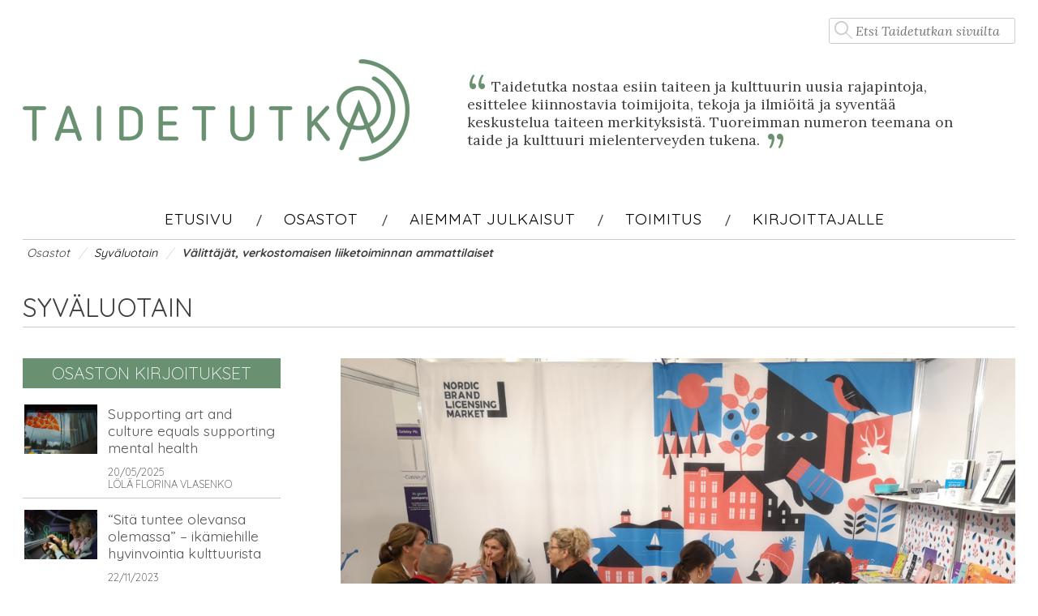

--- FILE ---
content_type: text/html; charset=UTF-8
request_url: https://taidetutka.fi/2021/valittajat-verkostomaisen-liiketoiminnan-ammattilaiset/
body_size: 17429
content:
 <!DOCTYPE html>
<html lang="fi" itemscope itemtype="https://schema.org/BlogPosting">
<head>
<meta charset="UTF-8">
<meta name="viewport" content="width=device-width, initial-scale=1">
<link rel="profile" href="http://gmpg.org/xfn/11">
<link href="https://fonts.googleapis.com/css?family=Lora:400,400i,700,700i" rel="stylesheet"> 
<link href="https://fonts.googleapis.com/css?family=Quicksand:300,400,500,700" rel="stylesheet"> 
<title>Välittäjät, verkostomaisen liiketoiminnan ammattilaiset &#8211; Taidetutka</title>
<meta name='robots' content='max-image-preview:large' />
<link rel='dns-prefetch' href='//platform-api.sharethis.com' />
<link rel='dns-prefetch' href='//secure.gravatar.com' />
<link rel='dns-prefetch' href='//stats.wp.com' />
<link rel='dns-prefetch' href='//v0.wordpress.com' />
<link rel='dns-prefetch' href='//jetpack.wordpress.com' />
<link rel='dns-prefetch' href='//s0.wp.com' />
<link rel='dns-prefetch' href='//public-api.wordpress.com' />
<link rel='dns-prefetch' href='//0.gravatar.com' />
<link rel='dns-prefetch' href='//1.gravatar.com' />
<link rel='dns-prefetch' href='//2.gravatar.com' />
<link rel='dns-prefetch' href='//widgets.wp.com' />
<link rel="alternate" type="application/rss+xml" title="Taidetutka &raquo; syöte" href="https://taidetutka.fi/feed/" />
<link rel="alternate" type="application/rss+xml" title="Taidetutka &raquo; kommenttien syöte" href="https://taidetutka.fi/comments/feed/" />
<link rel="alternate" type="application/rss+xml" title="Taidetutka &raquo; Välittäjät, verkostomaisen liiketoiminnan ammattilaiset kommenttien syöte" href="https://taidetutka.fi/2021/valittajat-verkostomaisen-liiketoiminnan-ammattilaiset/feed/" />
<link rel="alternate" title="oEmbed (JSON)" type="application/json+oembed" href="https://taidetutka.fi/wp-json/oembed/1.0/embed?url=https%3A%2F%2Ftaidetutka.fi%2F2021%2Fvalittajat-verkostomaisen-liiketoiminnan-ammattilaiset%2F" />
<link rel="alternate" title="oEmbed (XML)" type="text/xml+oembed" href="https://taidetutka.fi/wp-json/oembed/1.0/embed?url=https%3A%2F%2Ftaidetutka.fi%2F2021%2Fvalittajat-verkostomaisen-liiketoiminnan-ammattilaiset%2F&#038;format=xml" />
<style id='wp-img-auto-sizes-contain-inline-css' type='text/css'>
img:is([sizes=auto i],[sizes^="auto," i]){contain-intrinsic-size:3000px 1500px}
/*# sourceURL=wp-img-auto-sizes-contain-inline-css */
</style>
<style id='wp-emoji-styles-inline-css' type='text/css'>

	img.wp-smiley, img.emoji {
		display: inline !important;
		border: none !important;
		box-shadow: none !important;
		height: 1em !important;
		width: 1em !important;
		margin: 0 0.07em !important;
		vertical-align: -0.1em !important;
		background: none !important;
		padding: 0 !important;
	}
/*# sourceURL=wp-emoji-styles-inline-css */
</style>
<style id='wp-block-library-inline-css' type='text/css'>
:root{--wp-block-synced-color:#7a00df;--wp-block-synced-color--rgb:122,0,223;--wp-bound-block-color:var(--wp-block-synced-color);--wp-editor-canvas-background:#ddd;--wp-admin-theme-color:#007cba;--wp-admin-theme-color--rgb:0,124,186;--wp-admin-theme-color-darker-10:#006ba1;--wp-admin-theme-color-darker-10--rgb:0,107,160.5;--wp-admin-theme-color-darker-20:#005a87;--wp-admin-theme-color-darker-20--rgb:0,90,135;--wp-admin-border-width-focus:2px}@media (min-resolution:192dpi){:root{--wp-admin-border-width-focus:1.5px}}.wp-element-button{cursor:pointer}:root .has-very-light-gray-background-color{background-color:#eee}:root .has-very-dark-gray-background-color{background-color:#313131}:root .has-very-light-gray-color{color:#eee}:root .has-very-dark-gray-color{color:#313131}:root .has-vivid-green-cyan-to-vivid-cyan-blue-gradient-background{background:linear-gradient(135deg,#00d084,#0693e3)}:root .has-purple-crush-gradient-background{background:linear-gradient(135deg,#34e2e4,#4721fb 50%,#ab1dfe)}:root .has-hazy-dawn-gradient-background{background:linear-gradient(135deg,#faaca8,#dad0ec)}:root .has-subdued-olive-gradient-background{background:linear-gradient(135deg,#fafae1,#67a671)}:root .has-atomic-cream-gradient-background{background:linear-gradient(135deg,#fdd79a,#004a59)}:root .has-nightshade-gradient-background{background:linear-gradient(135deg,#330968,#31cdcf)}:root .has-midnight-gradient-background{background:linear-gradient(135deg,#020381,#2874fc)}:root{--wp--preset--font-size--normal:16px;--wp--preset--font-size--huge:42px}.has-regular-font-size{font-size:1em}.has-larger-font-size{font-size:2.625em}.has-normal-font-size{font-size:var(--wp--preset--font-size--normal)}.has-huge-font-size{font-size:var(--wp--preset--font-size--huge)}.has-text-align-center{text-align:center}.has-text-align-left{text-align:left}.has-text-align-right{text-align:right}.has-fit-text{white-space:nowrap!important}#end-resizable-editor-section{display:none}.aligncenter{clear:both}.items-justified-left{justify-content:flex-start}.items-justified-center{justify-content:center}.items-justified-right{justify-content:flex-end}.items-justified-space-between{justify-content:space-between}.screen-reader-text{border:0;clip-path:inset(50%);height:1px;margin:-1px;overflow:hidden;padding:0;position:absolute;width:1px;word-wrap:normal!important}.screen-reader-text:focus{background-color:#ddd;clip-path:none;color:#444;display:block;font-size:1em;height:auto;left:5px;line-height:normal;padding:15px 23px 14px;text-decoration:none;top:5px;width:auto;z-index:100000}html :where(.has-border-color){border-style:solid}html :where([style*=border-top-color]){border-top-style:solid}html :where([style*=border-right-color]){border-right-style:solid}html :where([style*=border-bottom-color]){border-bottom-style:solid}html :where([style*=border-left-color]){border-left-style:solid}html :where([style*=border-width]){border-style:solid}html :where([style*=border-top-width]){border-top-style:solid}html :where([style*=border-right-width]){border-right-style:solid}html :where([style*=border-bottom-width]){border-bottom-style:solid}html :where([style*=border-left-width]){border-left-style:solid}html :where(img[class*=wp-image-]){height:auto;max-width:100%}:where(figure){margin:0 0 1em}html :where(.is-position-sticky){--wp-admin--admin-bar--position-offset:var(--wp-admin--admin-bar--height,0px)}@media screen and (max-width:600px){html :where(.is-position-sticky){--wp-admin--admin-bar--position-offset:0px}}

/*# sourceURL=wp-block-library-inline-css */
</style><style id='global-styles-inline-css' type='text/css'>
:root{--wp--preset--aspect-ratio--square: 1;--wp--preset--aspect-ratio--4-3: 4/3;--wp--preset--aspect-ratio--3-4: 3/4;--wp--preset--aspect-ratio--3-2: 3/2;--wp--preset--aspect-ratio--2-3: 2/3;--wp--preset--aspect-ratio--16-9: 16/9;--wp--preset--aspect-ratio--9-16: 9/16;--wp--preset--color--black: #000000;--wp--preset--color--cyan-bluish-gray: #abb8c3;--wp--preset--color--white: #ffffff;--wp--preset--color--pale-pink: #f78da7;--wp--preset--color--vivid-red: #cf2e2e;--wp--preset--color--luminous-vivid-orange: #ff6900;--wp--preset--color--luminous-vivid-amber: #fcb900;--wp--preset--color--light-green-cyan: #7bdcb5;--wp--preset--color--vivid-green-cyan: #00d084;--wp--preset--color--pale-cyan-blue: #8ed1fc;--wp--preset--color--vivid-cyan-blue: #0693e3;--wp--preset--color--vivid-purple: #9b51e0;--wp--preset--gradient--vivid-cyan-blue-to-vivid-purple: linear-gradient(135deg,rgb(6,147,227) 0%,rgb(155,81,224) 100%);--wp--preset--gradient--light-green-cyan-to-vivid-green-cyan: linear-gradient(135deg,rgb(122,220,180) 0%,rgb(0,208,130) 100%);--wp--preset--gradient--luminous-vivid-amber-to-luminous-vivid-orange: linear-gradient(135deg,rgb(252,185,0) 0%,rgb(255,105,0) 100%);--wp--preset--gradient--luminous-vivid-orange-to-vivid-red: linear-gradient(135deg,rgb(255,105,0) 0%,rgb(207,46,46) 100%);--wp--preset--gradient--very-light-gray-to-cyan-bluish-gray: linear-gradient(135deg,rgb(238,238,238) 0%,rgb(169,184,195) 100%);--wp--preset--gradient--cool-to-warm-spectrum: linear-gradient(135deg,rgb(74,234,220) 0%,rgb(151,120,209) 20%,rgb(207,42,186) 40%,rgb(238,44,130) 60%,rgb(251,105,98) 80%,rgb(254,248,76) 100%);--wp--preset--gradient--blush-light-purple: linear-gradient(135deg,rgb(255,206,236) 0%,rgb(152,150,240) 100%);--wp--preset--gradient--blush-bordeaux: linear-gradient(135deg,rgb(254,205,165) 0%,rgb(254,45,45) 50%,rgb(107,0,62) 100%);--wp--preset--gradient--luminous-dusk: linear-gradient(135deg,rgb(255,203,112) 0%,rgb(199,81,192) 50%,rgb(65,88,208) 100%);--wp--preset--gradient--pale-ocean: linear-gradient(135deg,rgb(255,245,203) 0%,rgb(182,227,212) 50%,rgb(51,167,181) 100%);--wp--preset--gradient--electric-grass: linear-gradient(135deg,rgb(202,248,128) 0%,rgb(113,206,126) 100%);--wp--preset--gradient--midnight: linear-gradient(135deg,rgb(2,3,129) 0%,rgb(40,116,252) 100%);--wp--preset--font-size--small: 13px;--wp--preset--font-size--medium: 20px;--wp--preset--font-size--large: 36px;--wp--preset--font-size--x-large: 42px;--wp--preset--spacing--20: 0.44rem;--wp--preset--spacing--30: 0.67rem;--wp--preset--spacing--40: 1rem;--wp--preset--spacing--50: 1.5rem;--wp--preset--spacing--60: 2.25rem;--wp--preset--spacing--70: 3.38rem;--wp--preset--spacing--80: 5.06rem;--wp--preset--shadow--natural: 6px 6px 9px rgba(0, 0, 0, 0.2);--wp--preset--shadow--deep: 12px 12px 50px rgba(0, 0, 0, 0.4);--wp--preset--shadow--sharp: 6px 6px 0px rgba(0, 0, 0, 0.2);--wp--preset--shadow--outlined: 6px 6px 0px -3px rgb(255, 255, 255), 6px 6px rgb(0, 0, 0);--wp--preset--shadow--crisp: 6px 6px 0px rgb(0, 0, 0);}:where(.is-layout-flex){gap: 0.5em;}:where(.is-layout-grid){gap: 0.5em;}body .is-layout-flex{display: flex;}.is-layout-flex{flex-wrap: wrap;align-items: center;}.is-layout-flex > :is(*, div){margin: 0;}body .is-layout-grid{display: grid;}.is-layout-grid > :is(*, div){margin: 0;}:where(.wp-block-columns.is-layout-flex){gap: 2em;}:where(.wp-block-columns.is-layout-grid){gap: 2em;}:where(.wp-block-post-template.is-layout-flex){gap: 1.25em;}:where(.wp-block-post-template.is-layout-grid){gap: 1.25em;}.has-black-color{color: var(--wp--preset--color--black) !important;}.has-cyan-bluish-gray-color{color: var(--wp--preset--color--cyan-bluish-gray) !important;}.has-white-color{color: var(--wp--preset--color--white) !important;}.has-pale-pink-color{color: var(--wp--preset--color--pale-pink) !important;}.has-vivid-red-color{color: var(--wp--preset--color--vivid-red) !important;}.has-luminous-vivid-orange-color{color: var(--wp--preset--color--luminous-vivid-orange) !important;}.has-luminous-vivid-amber-color{color: var(--wp--preset--color--luminous-vivid-amber) !important;}.has-light-green-cyan-color{color: var(--wp--preset--color--light-green-cyan) !important;}.has-vivid-green-cyan-color{color: var(--wp--preset--color--vivid-green-cyan) !important;}.has-pale-cyan-blue-color{color: var(--wp--preset--color--pale-cyan-blue) !important;}.has-vivid-cyan-blue-color{color: var(--wp--preset--color--vivid-cyan-blue) !important;}.has-vivid-purple-color{color: var(--wp--preset--color--vivid-purple) !important;}.has-black-background-color{background-color: var(--wp--preset--color--black) !important;}.has-cyan-bluish-gray-background-color{background-color: var(--wp--preset--color--cyan-bluish-gray) !important;}.has-white-background-color{background-color: var(--wp--preset--color--white) !important;}.has-pale-pink-background-color{background-color: var(--wp--preset--color--pale-pink) !important;}.has-vivid-red-background-color{background-color: var(--wp--preset--color--vivid-red) !important;}.has-luminous-vivid-orange-background-color{background-color: var(--wp--preset--color--luminous-vivid-orange) !important;}.has-luminous-vivid-amber-background-color{background-color: var(--wp--preset--color--luminous-vivid-amber) !important;}.has-light-green-cyan-background-color{background-color: var(--wp--preset--color--light-green-cyan) !important;}.has-vivid-green-cyan-background-color{background-color: var(--wp--preset--color--vivid-green-cyan) !important;}.has-pale-cyan-blue-background-color{background-color: var(--wp--preset--color--pale-cyan-blue) !important;}.has-vivid-cyan-blue-background-color{background-color: var(--wp--preset--color--vivid-cyan-blue) !important;}.has-vivid-purple-background-color{background-color: var(--wp--preset--color--vivid-purple) !important;}.has-black-border-color{border-color: var(--wp--preset--color--black) !important;}.has-cyan-bluish-gray-border-color{border-color: var(--wp--preset--color--cyan-bluish-gray) !important;}.has-white-border-color{border-color: var(--wp--preset--color--white) !important;}.has-pale-pink-border-color{border-color: var(--wp--preset--color--pale-pink) !important;}.has-vivid-red-border-color{border-color: var(--wp--preset--color--vivid-red) !important;}.has-luminous-vivid-orange-border-color{border-color: var(--wp--preset--color--luminous-vivid-orange) !important;}.has-luminous-vivid-amber-border-color{border-color: var(--wp--preset--color--luminous-vivid-amber) !important;}.has-light-green-cyan-border-color{border-color: var(--wp--preset--color--light-green-cyan) !important;}.has-vivid-green-cyan-border-color{border-color: var(--wp--preset--color--vivid-green-cyan) !important;}.has-pale-cyan-blue-border-color{border-color: var(--wp--preset--color--pale-cyan-blue) !important;}.has-vivid-cyan-blue-border-color{border-color: var(--wp--preset--color--vivid-cyan-blue) !important;}.has-vivid-purple-border-color{border-color: var(--wp--preset--color--vivid-purple) !important;}.has-vivid-cyan-blue-to-vivid-purple-gradient-background{background: var(--wp--preset--gradient--vivid-cyan-blue-to-vivid-purple) !important;}.has-light-green-cyan-to-vivid-green-cyan-gradient-background{background: var(--wp--preset--gradient--light-green-cyan-to-vivid-green-cyan) !important;}.has-luminous-vivid-amber-to-luminous-vivid-orange-gradient-background{background: var(--wp--preset--gradient--luminous-vivid-amber-to-luminous-vivid-orange) !important;}.has-luminous-vivid-orange-to-vivid-red-gradient-background{background: var(--wp--preset--gradient--luminous-vivid-orange-to-vivid-red) !important;}.has-very-light-gray-to-cyan-bluish-gray-gradient-background{background: var(--wp--preset--gradient--very-light-gray-to-cyan-bluish-gray) !important;}.has-cool-to-warm-spectrum-gradient-background{background: var(--wp--preset--gradient--cool-to-warm-spectrum) !important;}.has-blush-light-purple-gradient-background{background: var(--wp--preset--gradient--blush-light-purple) !important;}.has-blush-bordeaux-gradient-background{background: var(--wp--preset--gradient--blush-bordeaux) !important;}.has-luminous-dusk-gradient-background{background: var(--wp--preset--gradient--luminous-dusk) !important;}.has-pale-ocean-gradient-background{background: var(--wp--preset--gradient--pale-ocean) !important;}.has-electric-grass-gradient-background{background: var(--wp--preset--gradient--electric-grass) !important;}.has-midnight-gradient-background{background: var(--wp--preset--gradient--midnight) !important;}.has-small-font-size{font-size: var(--wp--preset--font-size--small) !important;}.has-medium-font-size{font-size: var(--wp--preset--font-size--medium) !important;}.has-large-font-size{font-size: var(--wp--preset--font-size--large) !important;}.has-x-large-font-size{font-size: var(--wp--preset--font-size--x-large) !important;}
/*# sourceURL=global-styles-inline-css */
</style>

<style id='classic-theme-styles-inline-css' type='text/css'>
/*! This file is auto-generated */
.wp-block-button__link{color:#fff;background-color:#32373c;border-radius:9999px;box-shadow:none;text-decoration:none;padding:calc(.667em + 2px) calc(1.333em + 2px);font-size:1.125em}.wp-block-file__button{background:#32373c;color:#fff;text-decoration:none}
/*# sourceURL=/wp-includes/css/classic-themes.min.css */
</style>
<link rel='stylesheet' id='ctf_styles-css' href='https://taidetutka.fi/wp-content/plugins/custom-twitter-feeds/css/ctf-styles.min.css?ver=2.3.1' type='text/css' media='all' />
<link rel='stylesheet' id='utf_awesomeultimate-twitter-feed-css' href='https://taidetutka.fi/wp-content/plugins/ultimate-twitter-feed-pro/public/css/font-awesome.min.css?ver=1.0.0' type='text/css' media='all' />
<link rel='stylesheet' id='utf_slickultimate-twitter-feed-css' href='https://taidetutka.fi/wp-content/plugins/ultimate-twitter-feed-pro/public/css/slick.css?ver=1.0.0' type='text/css' media='all' />
<link rel='stylesheet' id='utf_public_ultimate-twitter-feed-css' href='https://taidetutka.fi/wp-content/plugins/ultimate-twitter-feed-pro/public/css/ultimate-twitter-feed-public.css?ver=1.0.0' type='text/css' media='all' />
<link rel='stylesheet' id='taidetutka-style-css' href='https://taidetutka.fi/wp-content/themes/taidetutka/style.css?ver=6.9' type='text/css' media='all' />
<link rel='stylesheet' id='normalize-css' href='https://taidetutka.fi/wp-content/themes/taidetutka/normalize.css?ver=6.9' type='text/css' media='1' />
<link rel='stylesheet' id='jetpack_likes-css' href='https://taidetutka.fi/wp-content/plugins/jetpack/modules/likes/style.css?ver=15.3.1' type='text/css' media='all' />
<link rel='stylesheet' id='fancybox-css' href='https://taidetutka.fi/wp-content/plugins/easy-fancybox/fancybox/1.5.4/jquery.fancybox.min.css?ver=6.9' type='text/css' media='screen' />
<link rel='stylesheet' id='wp-featherlight-css' href='https://taidetutka.fi/wp-content/plugins/wp-featherlight/css/wp-featherlight.min.css?ver=1.3.4' type='text/css' media='all' />
<script type="text/javascript" src="//platform-api.sharethis.com/js/sharethis.js?ver=8.5.3#property=637b24186fa502001965ea53&amp;product=gdpr-compliance-tool-v2&amp;source=simple-share-buttons-adder-wordpress" id="simple-share-buttons-adder-mu-js"></script>
<script type="text/javascript" src="https://taidetutka.fi/wp-includes/js/jquery/jquery.min.js?ver=3.7.1" id="jquery-core-js"></script>
<script type="text/javascript" src="https://taidetutka.fi/wp-includes/js/jquery/jquery-migrate.min.js?ver=3.4.1" id="jquery-migrate-js"></script>
<script type="text/javascript" src="https://taidetutka.fi/wp-content/plugins/ultimate-twitter-feed-pro/public/js/slick.min.js?ver=1.0.0" id="utf_slick_carouselultimate-twitter-feed-js"></script>
<script type="text/javascript" src="https://taidetutka.fi/wp-content/plugins/ultimate-twitter-feed-pro/public/js/ultimate-twitter-feed-public.js?ver=1.0.0" id="utf_publicultimate-twitter-feed-js"></script>

<!-- OG: 3.3.8 --><link rel="image_src" href="https://taidetutka.fi/wp-content/uploads/2021/10/Agentit_Lontoo2019.png"><meta name="msapplication-TileImage" content="https://taidetutka.fi/wp-content/uploads/2021/10/Agentit_Lontoo2019.png">
<meta property="og:image" content="https://taidetutka.fi/wp-content/uploads/2021/10/Agentit_Lontoo2019.png"><meta property="og:image:secure_url" content="https://taidetutka.fi/wp-content/uploads/2021/10/Agentit_Lontoo2019.png"><meta property="og:image:width" content="3968"><meta property="og:image:height" content="2976"><meta property="og:image:alt" content="ihmisiä keskustelemassa toistensa kanssa pöytien ympäirillä"><meta property="og:image:type" content="image/png"><meta property="og:description" content="Välittäjän työ on parhaimmillaan täydellisten yhteensopivuuksien löytämistä verkostoista. Pahimmillaan se voi olla väärin viritettyjä odotuksia ja niiden seurauksena katkeria jälkiselvittelyjä."><meta property="og:type" content="article"><meta property="og:locale" content="fi"><meta property="og:site_name" content="Taidetutka"><meta property="og:title" content="Välittäjät, verkostomaisen liiketoiminnan ammattilaiset"><meta property="og:url" content="https://taidetutka.fi/2021/valittajat-verkostomaisen-liiketoiminnan-ammattilaiset/"><meta property="og:updated_time" content="2021-11-05T10:16:17+02:00">
<meta property="article:tag" content="agentti"><meta property="article:tag" content="agma"><meta property="article:tag" content="numero9"><meta property="article:tag" content="syväluotain"><meta property="article:tag" content="verkosto"><meta property="article:tag" content="verkostotaidot"><meta property="article:tag" content="välittäjä"><meta property="article:published_time" content="2021-10-31T16:29:44+00:00"><meta property="article:modified_time" content="2021-11-05T08:16:17+00:00"><meta property="article:section" content="Syväluotain"><meta property="article:author:first_name" content="Kati"><meta property="article:author:last_name" content="Uusi-Rauva"><meta property="article:author:username" content="Kati Uusi-Rauva">
<meta property="twitter:partner" content="ogwp"><meta property="twitter:card" content="summary_large_image"><meta property="twitter:image" content="https://taidetutka.fi/wp-content/uploads/2021/10/Agentit_Lontoo2019.png"><meta property="twitter:image:alt" content="ihmisiä keskustelemassa toistensa kanssa pöytien ympäirillä"><meta property="twitter:title" content="Välittäjät, verkostomaisen liiketoiminnan ammattilaiset"><meta property="twitter:description" content="Välittäjän työ on parhaimmillaan täydellisten yhteensopivuuksien löytämistä verkostoista. Pahimmillaan se voi olla väärin viritettyjä odotuksia ja niiden seurauksena katkeria jälkiselvittelyjä."><meta property="twitter:url" content="https://taidetutka.fi/2021/valittajat-verkostomaisen-liiketoiminnan-ammattilaiset/"><meta property="twitter:label1" content="Reading time"><meta property="twitter:data1" content="5 minutes">
<meta itemprop="image" content="https://taidetutka.fi/wp-content/uploads/2021/10/Agentit_Lontoo2019.png"><meta itemprop="name" content="Välittäjät, verkostomaisen liiketoiminnan ammattilaiset"><meta itemprop="description" content="Välittäjän työ on parhaimmillaan täydellisten yhteensopivuuksien löytämistä verkostoista. Pahimmillaan se voi olla väärin viritettyjä odotuksia ja niiden seurauksena katkeria jälkiselvittelyjä."><meta itemprop="datePublished" content="2021-10-31"><meta itemprop="dateModified" content="2021-11-05T08:16:17+00:00">
<meta property="profile:first_name" content="Kati"><meta property="profile:last_name" content="Uusi-Rauva"><meta property="profile:username" content="Kati Uusi-Rauva">
<!-- /OG -->

<link rel="https://api.w.org/" href="https://taidetutka.fi/wp-json/" /><link rel="alternate" title="JSON" type="application/json" href="https://taidetutka.fi/wp-json/wp/v2/posts/1657" /><link rel="EditURI" type="application/rsd+xml" title="RSD" href="https://taidetutka.fi/xmlrpc.php?rsd" />
<meta name="generator" content="WordPress 6.9" />
<link rel="canonical" href="https://taidetutka.fi/2021/valittajat-verkostomaisen-liiketoiminnan-ammattilaiset/" />
<link rel='shortlink' href='https://wp.me/p9QDZi-qJ' />
	<style>img#wpstats{display:none}</style>
		<link rel="pingback" href="https://taidetutka.fi/xmlrpc.php"><meta name="description" content="Välittäjän työ on parhaimmillaan täydellisten yhteensopivuuksien löytämistä verkostoista. Pahimmillaan se voi olla väärin viritettyjä odotuksia ja niiden seurauksena katkeria jälkiselvittelyjä." />
</head>

<body class="wp-singular post-template-default single single-post postid-1657 single-format-standard wp-theme-taidetutka wp-featherlight-captions group-blog">
<div id="preloader"></div>
<div id="page" class="site">
	<a class="skip-link screen-reader-text" href="#content">Skip to content</a>

	<header id="masthead" class="site-header" role="banner">
		<div id="somecapsules">
			<div class="hae"> 
				<form role="search" method="get" class="search-form" action="https://taidetutka.fi/">
				<label><span class="screen-reader-text">Haku:</span>
				<input type="search" class="search-field"
					placeholder="Etsi Taidetutkan sivuilta..."
					value="" name="s"
					title="Haku:" />
				</label></form>
			</div>
			<a href="#" class="twitter-logo"><img src="https://taidetutka.fi/wp-content/themes/taidetutka/img/twitter_hover.png"></a>
			<a href="#" class="instagram-logo"><img src="https://taidetutka.fi/wp-content/themes/taidetutka/img/instagram_hover.png"></a>
			<a href="#" class="facebook-logo"><img src="https://taidetutka.fi/wp-content/themes/taidetutka/img/facebook_hover.png"></a>
		</div>
		
		
		<div class="site-branding">
			<div class="logo"><a href="https://taidetutka.fi/" rel="home">
			<img src="https://taidetutka.fi/wp-content/themes/taidetutka/img/logo.png">
			</a></div>
			
			<p class="kuvailu"><q>Taidetutka nostaa esiin taiteen ja kulttuurin uusia rajapintoja, esittelee kiinnostavia toimijoita, tekoja ja ilmiöitä ja syventää keskustelua taiteen merkityksistä. Tuoreimman numeron teemana on taide ja kulttuuri mielenterveyden tukena.</q></p>
		</div><!-- .site-branding -->

		<nav id="site-navigation" class="main-navigation" role="navigation">
			<button class="menu-toggle" aria-controls="primary-menu" aria-expanded="false">NAVIGAATIO</button>
			<div class="menu-menu-1-container"><ul id="primary-menu" class="menu"><li id="menu-item-4" class="menu-item menu-item-type-custom menu-item-object-custom menu-item-home menu-item-4"><a href="http://taidetutka.fi/">Etusivu</a></li>
<li id="menu-item-76" class="menu-item menu-item-type-custom menu-item-object-custom menu-item-has-children menu-item-76"><a href="#">Osastot</a>
<ul class="sub-menu">
	<li id="menu-item-56" class="menu-item menu-item-type-taxonomy menu-item-object-category menu-item-56"><a href="https://taidetutka.fi/osastot/blogi/">Blogi</a></li>
	<li id="menu-item-57" class="menu-item menu-item-type-taxonomy menu-item-object-category menu-item-57"><a href="https://taidetutka.fi/osastot/ilmio/">Ilmiö</a></li>
	<li id="menu-item-59" class="menu-item menu-item-type-taxonomy menu-item-object-category menu-item-59"><a href="https://taidetutka.fi/osastot/paakirjoitus/">Pääkirjoitus</a></li>
	<li id="menu-item-61" class="menu-item menu-item-type-taxonomy menu-item-object-category menu-item-61"><a href="https://taidetutka.fi/osastot/tekija/">Tekijä</a></li>
	<li id="menu-item-62" class="menu-item menu-item-type-taxonomy menu-item-object-category menu-item-62"><a href="https://taidetutka.fi/osastot/kenttapostia/">Kenttäpostia</a></li>
	<li id="menu-item-64" class="menu-item menu-item-type-taxonomy menu-item-object-category current-post-ancestor current-menu-parent current-post-parent menu-item-64"><a href="https://taidetutka.fi/osastot/syvaluotain/">Syväluotain</a></li>
	<li id="menu-item-65" class="menu-item menu-item-type-taxonomy menu-item-object-category menu-item-65"><a href="https://taidetutka.fi/osastot/tutkimus/">Tutkimus</a></li>
	<li id="menu-item-63" class="menu-item menu-item-type-taxonomy menu-item-object-category menu-item-63"><a href="https://taidetutka.fi/osastot/greetings-from/">Greetings from</a></li>
	<li id="menu-item-186" class="menu-item menu-item-type-taxonomy menu-item-object-category menu-item-186"><a href="https://taidetutka.fi/osastot/kuvakertoo/">Kuva kertoo</a></li>
</ul>
</li>
<li id="menu-item-352" class="menu-item menu-item-type-post_type menu-item-object-page menu-item-352"><a href="https://taidetutka.fi/aiemmat-julkaisut/">Aiemmat julkaisut</a></li>
<li id="menu-item-11" class="menu-item menu-item-type-post_type menu-item-object-page menu-item-11"><a href="https://taidetutka.fi/toimitus/">Toimitus</a></li>
<li id="menu-item-1158" class="menu-item menu-item-type-post_type menu-item-object-page menu-item-1158"><a href="https://taidetutka.fi/kirjoittajalle/">Kirjoittajalle</a></li>
</ul></div>		</nav><!-- #site-navigation -->
	</header><!-- #masthead -->

	<div id="content" class="site-content">
<ul id="breadcrumbs" class="breadcrumbs"><li class="item-home"> Osastot </li><li class="separator separator-home">  /  </li><li class="item-cat"><a href="https://taidetutka.fi/osastot/syvaluotain/">Syväluotain</a></li><li class="separator">  /  </li><li class="item-current item-1657"><strong class="bread-current bread-1657" title="Välittäjät, verkostomaisen liiketoiminnan ammattilaiset">Välittäjät, verkostomaisen liiketoiminnan ammattilaiset</strong></li></ul>
<div class="single-ylaotsikko">
<H1>
SYVÄLUOTAIN</H1>
</div>


<aside id="secondary" class="widget-area" role="complementary">

<div class="label-vihrea"> OSASTON KIRJOITUKSET </div>

<div class="aikaisemmat-jutut-palkki">
			<table class="otsikot"><tr><td class="thumbi"><a href="https://taidetutka.fi/2025/supporting-art-and-culture-equals-supporting-mental-health/">
			<img width="400" height="270" src="https://taidetutka.fi/wp-content/uploads/2025/05/20240406_145645_Photography-workshop-with-JP-Manninen-400x270.jpg" class="attachment-thumbnail size-thumbnail wp-post-image" alt="Window display of a red heart shaped artwork. Photo taken from in the building, yard in the background." decoding="async" fetchpriority="high" /></a>
			</td><td style="vertical-align: top;">
				<h4><a href="https://taidetutka.fi/2025/supporting-art-and-culture-equals-supporting-mental-health/">Supporting art and culture equals supporting mental health</a></h4>
				<p class="aika">20/05/2025 <br>
				Lölä Florina Vlasenko </p>
			</td></tr></table>
			<table class="otsikot"><tr><td class="thumbi"><a href="https://taidetutka.fi/2023/sita-tuntee-olevansa-olemassa-ikamiehille-hyvinvointia-kulttuurista/">
			<img width="400" height="270" src="https://taidetutka.fi/wp-content/uploads/2023/11/Mieluisanbiisin_korkatti-400x270.jpg" class="attachment-thumbnail size-thumbnail wp-post-image" alt="Kaksi ikäihmistä jukeboxin äärellä." decoding="async" /></a>
			</td><td style="vertical-align: top;">
				<h4><a href="https://taidetutka.fi/2023/sita-tuntee-olevansa-olemassa-ikamiehille-hyvinvointia-kulttuurista/">“Sitä tuntee olevansa olemassa” – ikämiehille hyvinvointia kulttuurista</a></h4>
				<p class="aika">22/11/2023 <br>
				Anne Airaksinen, Katja Hämäläinen, Maria Korkatti ja Sari Suvanto </p>
			</td></tr></table>
			<table class="otsikot"><tr><td class="thumbi"><a href="https://taidetutka.fi/2022/musiikkitahto-osana-kulttuurihyvinvoinnin-edistamista-ja-toteutumista/">
			<img width="400" height="270" src="https://taidetutka.fi/wp-content/uploads/2022/11/Artikkelikuva.1.-Minun-aaneni-hanke-oopperalaulajat-kuvaaja-Mirka-Nikkila-400x270.jpg" class="attachment-thumbnail size-thumbnail wp-post-image" alt="Neljä ihmistä istuu kädet ylhäällä." decoding="async" /></a>
			</td><td style="vertical-align: top;">
				<h4><a href="https://taidetutka.fi/2022/musiikkitahto-osana-kulttuurihyvinvoinnin-edistamista-ja-toteutumista/">Musiikkitahto osana kulttuurihyvinvoinnin edistämistä ja toteutumista</a></h4>
				<p class="aika">21/11/2022 <br>
				Annika Tammela, Milka Lintinen, Tiina Kuopanportti, Kari Mikkonen, Eija Lämsä, Kaisa Tienvieri, Anni Pitkäniemi, Heidi Kurtti ja Terhi-Tuulia Keränen </p>
			</td></tr></table>
			<table class="otsikot"><tr><td class="thumbi"><a href="https://taidetutka.fi/2022/kuinka-videopelien-maailmat-luodaan/">
			<img width="400" height="270" src="https://taidetutka.fi/wp-content/uploads/2022/05/Kuva4companyofcrimes-400x270.png" class="attachment-thumbnail size-thumbnail wp-post-image" alt="Lontoon kartta jaettuna kaupunkipiireihin. Kuva tietokonepelistä. Piirretty." decoding="async" /></a>
			</td><td style="vertical-align: top;">
				<h4><a href="https://taidetutka.fi/2022/kuinka-videopelien-maailmat-luodaan/">Kuinka videopelien maailmat luodaan?</a></h4>
				<p class="aika">30/05/2022 <br>
				Antti Seppänen </p>
			</td></tr></table>
			<table class="otsikot"><tr><td class="thumbi"><a href="https://taidetutka.fi/2021/yksi-taiteilija-kiitos-taidelahtoisen-tyoskentelyn-taidekummi-mallia-kehittamassa-pohjois-pohjanmaalla/">
			<img width="400" height="270" src="https://taidetutka.fi/wp-content/uploads/2021/06/Taidekummi1-400x270.jpg" class="attachment-thumbnail size-thumbnail wp-post-image" alt="Kolme henkilöä talon edustalla. Talvi." decoding="async" /></a>
			</td><td style="vertical-align: top;">
				<h4><a href="https://taidetutka.fi/2021/yksi-taiteilija-kiitos-taidelahtoisen-tyoskentelyn-taidekummi-mallia-kehittamassa-pohjois-pohjanmaalla/">Yksi taiteilija, kiitos! Taidelähtöisen työskentelyn Taidekummi-mallia kehittämässä Pohjois-Pohjanmaalla</a></h4>
				<p class="aika">11/06/2021 <br>
				Heidi Jäärni </p>
			</td></tr></table>
			<table class="otsikot"><tr><td class="thumbi"><a href="https://taidetutka.fi/2020/sillanrakentajana-rinnakkaisten-taidemaailmojen-valilla/">
			<img width="400" height="270" src="https://taidetutka.fi/wp-content/uploads/2020/10/Taiteilijat-Kolilla-400x270.jpg" class="attachment-thumbnail size-thumbnail wp-post-image" alt="" decoding="async" /></a>
			</td><td style="vertical-align: top;">
				<h4><a href="https://taidetutka.fi/2020/sillanrakentajana-rinnakkaisten-taidemaailmojen-valilla/">Sillanrakentajana rinnakkaisten taidemaailmojen välillä</a></h4>
				<p class="aika">03/11/2020 <br>
				Katriina Rosavaara </p>
			</td></tr></table>
			<table class="otsikot"><tr><td class="thumbi"><a href="https://taidetutka.fi/2020/sisainen-tyovaline-hyvaan-kohtaamiseen-hyvyysetsiva-koijahdus/">
			<img width="400" height="270" src="https://taidetutka.fi/wp-content/uploads/2020/01/olipakerranItula_Veera_Metso_kuva_TarjaVaris-400x270.jpg" class="attachment-thumbnail size-thumbnail wp-post-image" alt="Kuvataiteilija Veero Metso ja Olipa kerran Itula -taideteos." decoding="async" /></a>
			</td><td style="vertical-align: top;">
				<h4><a href="https://taidetutka.fi/2020/sisainen-tyovaline-hyvaan-kohtaamiseen-hyvyysetsiva-koijahdus/">Sisäinen työväline hyvään kohtaamiseen: Hyvyysetsivä Koijahdus</a></h4>
				<p class="aika">21/01/2020 <br>
				Veera Metso </p>
			</td></tr></table>
			<table class="otsikot"><tr><td class="thumbi"><a href="https://taidetutka.fi/2019/merkityksia-tuottavaa-kriisinhallintaa/">
			<img width="400" height="270" src="https://taidetutka.fi/wp-content/uploads/2019/06/lines_2018-niittyvirta-aho-002-400x270.jpg" class="attachment-thumbnail size-thumbnail wp-post-image" alt="" decoding="async" /></a>
			</td><td style="vertical-align: top;">
				<h4><a href="https://taidetutka.fi/2019/merkityksia-tuottavaa-kriisinhallintaa/">Merkityksiä tuottavaa kriisinhallintaa</a></h4>
				<p class="aika">19/06/2019 <br>
				Aura Seikkula </p>
			</td></tr></table>
			<table class="otsikot"><tr><td class="thumbi"><a href="https://taidetutka.fi/2018/nakokulmia-taiteesta-kuntouttavassa-tyotoiminnassa/">
			<img width="400" height="270" src="https://taidetutka.fi/wp-content/uploads/2018/10/13_artikkelikuva-400x270.jpg" class="attachment-thumbnail size-thumbnail wp-post-image" alt="" decoding="async" /></a>
			</td><td style="vertical-align: top;">
				<h4><a href="https://taidetutka.fi/2018/nakokulmia-taiteesta-kuntouttavassa-tyotoiminnassa/">Näkökulmia taiteesta kuntouttavassa työtoiminnassa</a></h4>
				<p class="aika">17/10/2018 <br>
				Minna Mikkonen ja Kirsi Inget </p>
			</td></tr></table>
			<table class="otsikot"><tr><td class="thumbi"><a href="https://taidetutka.fi/2018/muutos-kaunokirjallinen-tutkielma-kuntouttavasta-tyotoiminnasta/">
			<img width="400" height="270" src="https://taidetutka.fi/wp-content/uploads/2018/10/minna_mikkonen_timo_heikkala-400x270.jpg" class="attachment-thumbnail size-thumbnail wp-post-image" alt="" decoding="async" /></a>
			</td><td style="vertical-align: top;">
				<h4><a href="https://taidetutka.fi/2018/muutos-kaunokirjallinen-tutkielma-kuntouttavasta-tyotoiminnasta/">Muutos &#8211; Kaunokirjallinen tutkielma kuntouttavasta työtoiminnasta</a></h4>
				<p class="aika">17/10/2018 <br>
				Minna Mikkonen </p>
			</td></tr></table>
 </div>
 
</aside><!-- #secondary -->

	<div id="primary" class="content-area">
		<main id="main" class="site-main" role="main">
		
		
<article id="post-1657" class="post-1657 post type-post status-publish format-standard has-post-thumbnail hentry category-syvaluotain tag-agentti tag-agma tag-numero9 tag-syvaluotain tag-verkosto tag-verkostotaidot tag-valittaja">
	
	
	<header class="entry-header">
	<img width="1024" height="768" src="https://taidetutka.fi/wp-content/uploads/2021/10/Agentit_Lontoo2019.png" class="attachment-1024x9999 size-1024x9999 wp-post-image" alt="ihmisiä keskustelemassa toistensa kanssa pöytien ympäirillä" decoding="async" loading="lazy" srcset="https://taidetutka.fi/wp-content/uploads/2021/10/Agentit_Lontoo2019.png 3968w, https://taidetutka.fi/wp-content/uploads/2021/10/Agentit_Lontoo2019-300x225.png 300w, https://taidetutka.fi/wp-content/uploads/2021/10/Agentit_Lontoo2019-1024x768.png 1024w, https://taidetutka.fi/wp-content/uploads/2021/10/Agentit_Lontoo2019-768x576.png 768w, https://taidetutka.fi/wp-content/uploads/2021/10/Agentit_Lontoo2019-1536x1152.png 1536w, https://taidetutka.fi/wp-content/uploads/2021/10/Agentit_Lontoo2019-2048x1536.png 2048w" sizes="auto, (max-width: 1024px) 100vw, 1024px" /><h1 class="entry-title">Välittäjät, verkostomaisen liiketoiminnan ammattilaiset</h1>		<div class="entry-meta">
			<span class="posted-on"><a href="https://taidetutka.fi/2021/valittajat-verkostomaisen-liiketoiminnan-ammattilaiset/" rel="bookmark"><time class="entry-date published" datetime="2021-10-31T18:29:44+02:00">31/10/2021</time><time class="updated" datetime="2021-11-05T10:16:17+02:00">05/11/2021</time></a></span><span class="byline">  /    <span class="author vcard"><a class="url fn n" href="https://taidetutka.fi/author/kati-uusi-rauva/">Kati Uusi-Rauva</a></span></span>		</div><!-- .entry-meta -->
			</header><!-- .entry-header -->
	<div class="entry-content">
		<p><strong>Välittäjän työ on parhaimmillaan täydellisten yhteensopivuuksien löytämistä verkostoista. Pahimmillaan se voi olla väärin viritettyjä odotuksia ja niiden seurauksena katkeria jälkiselvittelyjä.  Nimikkeensä mukaisesti välittäjätoimijat työskentelevät eri osapuolten välisillä rajapinnoilla. Välittäjän työn imago pohjautuu vahvasti osapuolten kokemuksiin, ja välittäjän rooli perustuu luottamukseen ammattilaisten välillä. Yhteistyökumppanit muodostavat keskenään tiiviin verkoston, joka vie sen osapuolia yhdessä eteenpäin. </strong></p>
<p>&nbsp;</p>
<p>Tässä artikkelissa tarkastellaan erityisesti verkostomaisen liiketoiminnan edellytyksiä ja hyötyjä välittäjätoiminnan näkökulmasta. Ammattimaisia välittäjiä ovat esimerkiksi managerit, agentit, kuraattorit ja toisinaan myös tuottajat. Yritysmuotoiset välittäjätoimijat pyrkivät luomaan toiminnan puitteet ja lisäbisnestä edustamilleen tekijöille, ja samalla he luovat myös itselleen kestäviä toiminnan edellytyksiä. Perinteisesti päämieheksi kutsutun luovan tekijän etu, oli kyse sitten yksittäisestä taiteilijasta, tekijäkollektiivista tai luovan alan yrityksestä, on myös välittäjän etu.</p>
<p>&nbsp;</p>
<h3>Suomi on verkosto</h3>
<p>Suomessa luovilla aloilla on suhteellisen ohut perinne välittäjätoimijuudesta. Tämä johtuu pitkälti maamme pienuudesta, ammattiyhteisöiden tiiviydestä sekä kulttuurin ja luovien alojen vahvasta kotimarkkinaperinteestä. Maassamme on ollut ikään kuin yksi iso verkosto. Tämä asetelma on kuitenkin murtunut 2000-luvulla, kun suomalaiset luovien alojen tekijät ja yritykset ovat yhä useammin päässeet mukaan kansainvälisille kentille. Näin erityisesti viihde- ja sisältöaloilla, kuten audiovisuaalisilla aloilla, musiikissa ja peliteollisuudessa. Ulkomaisia asiakkaita on löydetty myös taidelähtöisemmillä aloilla, kuten graafisen suunnittelun, kuvataiteen, esittävän taiteen ja kotimaisen muotoilun puolella. Monesti ovia tekijöille ovat avanneet ammattimaiset välittäjät.</p>
<p>&nbsp;</p>
<h3>Uusien mahdollisuuksien tunnistajat</h3>
<p>Välittäjän, kuten agentin tai managerin, työ on ennen kaikkea verkostoissa toimimista ja edustamansa luovan tekijän edun ajamista. Samalla se on luottamussuhteiden luomista ja uusien mahdollisuuksien tunnistamista. Välittäjän tulee tuntea oma toimialansa, edustamansa tekijäkentän toimijoita, kohdemaita, asiakkaita ja tarjontaa, sekä maksavan asiakkaan toimintatapoja ja liiketoimintaa. Näitä vaatimuksia asetetaan välittäjälle heti, kun hän ryhtyy luovan tekijän edustajana tai maksavan asiakkaan toimeksiannosta etsimään uusia mahdollisuuksia.</p>
<p>Tekijä, välittäjä ja asiakas muodostavat kolmen toimijan verkoston, joka luo onnistuneessa yhteistyömallissa lisäarvoa kaikille sen jäsenille. Luova tekijä saa työ- ja kehittämismahdollisuuksia, asiakas saa yhteistyökumppanilta lopputuloksen, joka edistää hänen tavoitteitaan, ja välittäjä vahvistaa yhteistyömallia varmistamalla sen toimivuuden. Myyjän ja asiakkaan välinen tuntemus ja luottamus mahdollistavat jatkoyhteistyön parhaiten, joten välittäjätoimijan tehtäväkentän ytimessä on myyjän ja asiakkaan välisen suhteen hoito sekä molempien yhteinen etu.</p>
<p>&nbsp;</p>
<h3>Globaali bisnes vaatii manageri- ja agenttiosaamista</h3>
<p>Toiminta kansainvälisillä kentillä lisää vaatimustasoa luovalle toiminnalle ja verkostojen toimivuudelle. Uusilla toiminta-alueilla täytyy olla markkinansa tuntevia kumppaneita. Jo pelkästään toimintatapojen selkeyttäminen ja rutiinien sujuvuus ovat ehdoton vaatimus suurempia areenoja tavoiteltaessa. Silloin osaavan managerin apu toiminnan arjessa on usein välttämättömyys, ja se mahdollistaa parhaimmillaan yhä laadukkaamman ja laajemman toiminnan.</p>
<p>Luovan toiminnan lopputuotteiden tulee olla määriteltyjä, kun niitä tarjotaan kaupallisina myyntiartikkeleina uusille kumppaneille. Kun myynnin ja neuvotteluosaamisen tarve kasvaa, tarvitaan agentti. Agentti tuo tekijälle neuvotteluihin uskottavuutta, asiantuntemusta markkinoilta ja jäsentyneisyyttä toimintaan. Tämän lisäksi myyntiin ja neuvotteluihin on hyvä löytää kieltä ja käytänteitä tuntevaa paikallista apua. Agentit muodostavatkin keskenään master-agenttien ja aliagenttien verkostoja silloin, kun toimitaan monella kulttuuri- ja markkina-alueella.</p>
<p><strong> </strong></p>
<h3>Verkostotaidot tärkein pääoma</h3>
<p>Verkostojen hyödyntäminen on välittäjän keskeinen työkalu. Olemassa olevat verkostot, esimerkiksi entiset kollegat ja asiakkaat, ovat kallista pääomaa, mutta sitä on myös kyky solmia uusia kontakteja. Välittäjällä täytyy olla kyky tunnistaa ympäristöjä ja tilanteita, joista hyödyllisiä kontakteja löytyy. Työssä merkittävässä roolissa ovat sekä asiantuntemus että sosiaaliset taidot. Kulttuurinen osaaminen, tapakulttuurin ja kyseisen yhteiskunnan tuntemus sekä kielitaito ovat tärkeitä. Kansainvälisen yhteistoiminnan koodisto tulee hallita, jotta osaa toimia esimerkiksi kansainvälisissä tapahtumissa uskottavasti.</p>
<p>Välittäjän toimintamalli vaikuttaa verkostojen tarpeeseen ja muodostumiseen. Managerin tulee paitsi tuntea tekijä niin myös osata kehittää tekijän toimintaa tukevia verkostoja, kuten löytää eri alojen asiantuntijoita. Agenttia etsivälle tekijälle puolestaan on merkityksellistä tietää, millaisia asiakasyhteyksiä tällä on ja millaisia kauppoja tämä on aiemmin neuvotellut. Välittäjätoimijan on tärkeää tunnistaa osaavia kumppaneita, jotka antavat luotettavaa markkinatietoutta uusista territorioista tai kohderyhmistä.</p>
<p>Yhteistyökumppanuudet markkinoinnin tai tuotannon kentällä vaativat monipuolisia verkostoja, joista löytyy sopivia kumppanuuksia. Tämä voi helpottaa päämiehen toimintaa merkittävästi, ja hyvä verkosto saattaa jopa mahdollistaa aiemmin toteutumattomia asioita. Oikeiden kumppanien löytäminen vie aikaa ja esimerkiksi toimivan alueellisen agenttiverkoston rakentaminen ei välttämättä toimi ensimmäisellä kerralla toiveiden mukaan. Luottamus täytyy ansaita teoilla.</p>
<p>Välittäjällä tulee olla myös kykyä ja halua edustaa itsensä lisäksi muita osapuolia, eli luovia tekijöitä ja asiakkaita. Hänen tulee osata myös viestiä tekijän toiminnasta, tuotteista tai palveluista eri osapuolille niin, että se tukee ja vahvistaa tekijän ja hänen tuotteensa tai palvelunsa brändiä.</p>
<p><strong> </strong></p>
<h3>Kotimaan kollegaverkosto ja koulutus</h3>
<p>Suomessa on aiemmin ollut jonkin verran agentuureja ja manageriyrityksiä musiikin ja esittävien taiteiden aloilla, mutta viimeisten 15 vuoden aikana on useita toimijoita aloittanut muun muassa kirjallisuuden, muotoilun, visuaalisten taiteiden ja brändilisensoinnin aloilla. Toimijoita tulee kentälle lisää joka vuosi.  Välittäjät ovat usein avainasemassa uusien toimintamallien muodostamisessa luovien ja muiden toimialojen kesken. Välittäjiä toimii alojen rajapinnoilla, esimerkiksi kulttuurihyvinvoinnin ja julkisen taiteen parissa tai yhdistäen taiteilijoiden osaamista työelämän organisaatioiden kehittämiseen. Välittäjätoiminta kattaa monia erilaisia välittäjyyksiä ja osaamisia. Tällainen toiminta edellyttää erityistä toimialojen, asiakasryhmien ja markkinoiden tuntemista sekä erikoistumista.</p>
<p>Luovan työn kaupalliseen kehittämistyöhön perehdyttävää ammattikoulutusta ei Suomessa ole tarjolla. Manageriksi, kuraattoriksi tai agentiksi päädytään usein oman ammatillisen havainnon kautta. Tätä puutetta on paikkailtu tärkeillä, mutta kertaluonteisilla hankkeilla ja projekteilla. Näistä Suomeen on kehittynyt välittäjätoimijoiden verkostoja, joita tukemassa on toimiala- tai osaajajärjestöjä, kuten Music Managers Forum Finland, Suomen ohjelmatoimistot ja agentit sekä AGMA. Olisi kuitenkin jatkossa tärkeää vahvistaa kansainvälistä kilpailukykyämme luovilla aloilla tarjoamalla säännöllistä koulutusta tulevaisuuden välittäjille.</p>
<p>Välittäjätoimijuus muuttuu oleelliseksi osa-alueeksi ammattien muuttuessa yhä selkeämmin immateriaalioikeuksiin perustuviksi, kansainvälisen kaupan monipuolistuessa ja loppuasiakkaiden tullessa yhä tiedostavammiksi immateriaaliarvoista. Aineettomien tuotteiden, kuten brändien, digitaalisten sisältöjen, tekijänoikeuksien, elämyspalveluiden ja luovien menetelmien kaupallistaminen vaatii erikoisosaamista tuotekehityksen ja kansainvälisen kaupan eri osa-alueilla.</p>
<p><strong> </strong></p>
<h3>Arvokkaat hoksottimet</h3>
<p>Tekijäverkostojen avuksi tarvitaan sellaista osaamista, joka mahdollistaa toimivat asiakassuhteet ja jossa tunnistetaan uudet toiminnan suunnat. Lisäarvon ja potentiaalin löytämiseen ja määrittelyyn tarvitaan ammattilaisen näkemystä. Liiketoimintaverkostoissa notkeasti liikkuvina ammattilaisina välittäjätoimijat lunastavat paikkansa mahdollistajina ja uuden tunnistajina. Kutsunkin itse näitä talenttien ja kultajyvien tunnistajia kaikella lämmöllä <em>hoksaajiksi,</em> jotka ovat arvokas osa luovien alojen ja kulttuurin verkostoissa tapahtuvaa liiketoimintaa.</p>
<p>&nbsp;</p>
<p><strong>Kirjottaja:</strong> Kati Uusi-Rauva on kulttuuriantropologi ja vienti- ja osaajayhdistys AGMAn eli Luovan talouden agentit ja managerit ry:n johtaja. Hän on aiemmin toiminut muun muassa tuottajana ja agenttina sekä kansainvälistänyt luovien alojen yritysasiakkaita tehtävissään ja projekteissaan.</p>
<p><strong>Artikkelikuva:</strong> Agenttien osasto Brand Licensing Europe -messuilla Lontoossa vuonna 2019. Kuva: Kati Uusi-Rauva.</p>
	</div><!-- .entry-content -->
		

	

	<footer class="entry-footer">
		<span class="cat-links">Kategoria:   <a href="https://taidetutka.fi/osastot/syvaluotain/" rel="category tag">Syväluotain</a></span><br><span class="tags-links">Avainsanat: <a href="https://taidetutka.fi/avain/agentti/" rel="tag">agentti</a>, <a href="https://taidetutka.fi/avain/agma/" rel="tag">agma</a>, <a href="https://taidetutka.fi/avain/numero9/" rel="tag">numero9</a>, <a href="https://taidetutka.fi/avain/syvaluotain/" rel="tag">syväluotain</a>, <a href="https://taidetutka.fi/avain/verkosto/" rel="tag">verkosto</a>, <a href="https://taidetutka.fi/avain/verkostotaidot/" rel="tag">verkostotaidot</a>, <a href="https://taidetutka.fi/avain/valittaja/" rel="tag">välittäjä</a></span>	</footer><!-- .entry-footer -->
</article><!-- #post-## -->

<div id="comments" class="comments-area">

	
		<div id="respond" class="comment-respond">
			<h3 id="reply-title" class="comment-reply-title">Vastaa<small><a rel="nofollow" id="cancel-comment-reply-link" href="/2021/valittajat-verkostomaisen-liiketoiminnan-ammattilaiset/#respond" style="display:none;">Peruuta vastaus</a></small></h3>			<form id="commentform" class="comment-form">
				<iframe
					title="Comment Form"
					src="https://jetpack.wordpress.com/jetpack-comment/?blogid=145533796&#038;postid=1657&#038;comment_registration=0&#038;require_name_email=1&#038;stc_enabled=1&#038;stb_enabled=1&#038;show_avatars=1&#038;avatar_default=mystery&#038;greeting=Vastaa&#038;jetpack_comments_nonce=143a4a4114&#038;greeting_reply=Vastaa+k%C3%A4ytt%C3%A4j%C3%A4lle+%25s&#038;color_scheme=light&#038;lang=fi&#038;jetpack_version=15.3.1&#038;iframe_unique_id=1&#038;show_cookie_consent=10&#038;has_cookie_consent=0&#038;is_current_user_subscribed=0&#038;token_key=%3Bnormal%3B&#038;sig=cc172c1e5dc767ce18eae986faf69ca759d849db#parent=https%3A%2F%2Ftaidetutka.fi%2F2021%2Fvalittajat-verkostomaisen-liiketoiminnan-ammattilaiset%2F"
											name="jetpack_remote_comment"
						style="width:100%; height: 430px; border:0;"
										class="jetpack_remote_comment"
					id="jetpack_remote_comment"
					sandbox="allow-same-origin allow-top-navigation allow-scripts allow-forms allow-popups"
				>
									</iframe>
									<!--[if !IE]><!-->
					<script>
						document.addEventListener('DOMContentLoaded', function () {
							var commentForms = document.getElementsByClassName('jetpack_remote_comment');
							for (var i = 0; i < commentForms.length; i++) {
								commentForms[i].allowTransparency = false;
								commentForms[i].scrolling = 'no';
							}
						});
					</script>
					<!--<![endif]-->
							</form>
		</div>

		
		<input type="hidden" name="comment_parent" id="comment_parent" value="" />

		
</div><!-- #comments -->
		</main><!-- #main -->
	</div><!-- #primary -->


	</div><!-- #content -->
<div class="saitinfooter">
	<footer id="colophon" class="site-footer" role="contentinfo">
		<div class="site-info">
			<section id="text-2" class="widget widget_text alavasen"><h2 class="widget-title">YHTEYSTIEDOT</h2>			<div class="textwidget"><p>taidetutka@gmail.com<br />
www.taidetutka.fi<br />
#taidetutka</p>
<p>Taidetutkan ISSN-numero:<br />
ISSN 2489-7388</p>
<p><span style="margin: 0px; font-family: 'Calibri',sans-serif; font-size: 11pt;"><span style="color: #000000;"> </span></span></p>
</div>
		</section>			<section id="text-3" class="widget widget_text keskella">			<div class="textwidget"><p>Taidetutka on vuonna 2017 perustettu verkkolehti, joka luotaa taiteen uusia merkityksiä. Lehti ilmestyy 1-2 kertaa vuodessa. Jokaisella numerolla on toimituksen määrittelemä ajankohtainen teema.</p>
<p>Lehden päätoimittajuus on kiertävä.</p>
<p>Taidetutka on syntynyt Terveyttä kulttuurista mielenterveysseura ry:n, Taikusydämen, Pro Soveltavan taiteen tila ry:n, AILI- kulttuurisen seniori- ja vanhustyön kansallisen verkoston ja ArtsEqual -tutkimushankkeen halusta nostaa esiin taiteen ja kulttuurin uusia rajapintoja, esitellä kiinnostavia toimijoita, tekoja ja ilmiöitä ja syventää keskustelua taiteen merkityksistä. Mukana lehden kehittämisessä ja toteuttamisessa on myös Taiteen edistämiskeskuksen taiteilija-asiantuntijoita. Taidetutkaa hallinnoi Terveyttä kulttuurista mielenterveysseura ry.</p>
</div>
		</section>			<section id="text-7" class="widget widget_text alaoikea"><h2 class="widget-title">JUTTUIDEAT</h2>			<div class="textwidget"><p>Jos haluat ehdottaa<br />
juttuideoita Taidetutkaan,<br />
lähetä meille sähköpostia:</p>
<p>taidetutka@gmail.com</p>
</div>
		</section>		
		<div class="copyright"> Layout Pisama Art, Mari Villanen | Tekninen toteutus Bubi Tuomala</div>
		</div><!-- .site-info -->
		
	</footer><!-- #colophon -->
</div>	
	
</div><!-- #page -->

<script type="speculationrules">
{"prefetch":[{"source":"document","where":{"and":[{"href_matches":"/*"},{"not":{"href_matches":["/wp-*.php","/wp-admin/*","/wp-content/uploads/*","/wp-content/*","/wp-content/plugins/*","/wp-content/themes/taidetutka/*","/*\\?(.+)"]}},{"not":{"selector_matches":"a[rel~=\"nofollow\"]"}},{"not":{"selector_matches":".no-prefetch, .no-prefetch a"}}]},"eagerness":"conservative"}]}
</script>
<script type="text/javascript" src="https://taidetutka.fi/wp-content/plugins/simple-share-buttons-adder/js/ssba.js?ver=1758763416" id="simple-share-buttons-adder-ssba-js"></script>
<script type="text/javascript" id="simple-share-buttons-adder-ssba-js-after">
/* <![CDATA[ */
Main.boot( [] );
//# sourceURL=simple-share-buttons-adder-ssba-js-after
/* ]]> */
</script>
<script type="text/javascript" src="https://taidetutka.fi/wp-content/themes/taidetutka/js/navigation.js?ver=20151215" id="taidetutka-navigation-js"></script>
<script type="text/javascript" src="https://taidetutka.fi/wp-content/themes/taidetutka/js/skip-link-focus-fix.js?ver=20151215" id="taidetutka-skip-link-focus-fix-js"></script>
<script type="text/javascript" src="https://taidetutka.fi/wp-includes/js/comment-reply.min.js?ver=6.9" id="comment-reply-js" async="async" data-wp-strategy="async" fetchpriority="low"></script>
<script type="text/javascript" src="https://taidetutka.fi/wp-content/plugins/easy-fancybox/vendor/purify.min.js?ver=6.9" id="fancybox-purify-js"></script>
<script type="text/javascript" id="jquery-fancybox-js-extra">
/* <![CDATA[ */
var efb_i18n = {"close":"Close","next":"Next","prev":"Previous","startSlideshow":"Start slideshow","toggleSize":"Toggle size"};
//# sourceURL=jquery-fancybox-js-extra
/* ]]> */
</script>
<script type="text/javascript" src="https://taidetutka.fi/wp-content/plugins/easy-fancybox/fancybox/1.5.4/jquery.fancybox.min.js?ver=6.9" id="jquery-fancybox-js"></script>
<script type="text/javascript" id="jquery-fancybox-js-after">
/* <![CDATA[ */
var fb_timeout, fb_opts={'autoScale':true,'showCloseButton':false,'margin':20,'pixelRatio':'false','padding':5,'centerOnScroll':true,'enableEscapeButton':true,'overlayShow':true,'hideOnOverlayClick':true,'minViewportWidth':320,'minVpHeight':320,'disableCoreLightbox':'true','enableBlockControls':'true','fancybox_openBlockControls':'true' };
if(typeof easy_fancybox_handler==='undefined'){
var easy_fancybox_handler=function(){
jQuery([".nolightbox","a.wp-block-file__button","a.pin-it-button","a[href*='pinterest.com\/pin\/create']","a[href*='facebook.com\/share']","a[href*='twitter.com\/share']"].join(',')).addClass('nofancybox');
jQuery('a.fancybox-close').on('click',function(e){e.preventDefault();jQuery.fancybox.close()});
/* IMG */
						var unlinkedImageBlocks=jQuery(".wp-block-image > img:not(.nofancybox,figure.nofancybox>img)");
						unlinkedImageBlocks.wrap(function() {
							var href = jQuery( this ).attr( "src" );
							return "<a href='" + href + "'></a>";
						});
var fb_IMG_select=jQuery('a[href*=".jpg" i]:not(.nofancybox,li.nofancybox>a,figure.nofancybox>a),area[href*=".jpg" i]:not(.nofancybox),a[href*=".jpeg" i]:not(.nofancybox,li.nofancybox>a,figure.nofancybox>a),area[href*=".jpeg" i]:not(.nofancybox),a[href*=".png" i]:not(.nofancybox,li.nofancybox>a,figure.nofancybox>a),area[href*=".png" i]:not(.nofancybox),a[href*=".webp" i]:not(.nofancybox,li.nofancybox>a,figure.nofancybox>a),area[href*=".webp" i]:not(.nofancybox)');
fb_IMG_select.addClass('fancybox image');
var fb_IMG_sections=jQuery('.gallery,.wp-block-gallery,.tiled-gallery,.wp-block-jetpack-tiled-gallery,.ngg-galleryoverview,.ngg-imagebrowser,.nextgen_pro_blog_gallery,.nextgen_pro_film,.nextgen_pro_horizontal_filmstrip,.ngg-pro-masonry-wrapper,.ngg-pro-mosaic-container,.nextgen_pro_sidescroll,.nextgen_pro_slideshow,.nextgen_pro_thumbnail_grid,.tiled-gallery');
fb_IMG_sections.each(function(){jQuery(this).find(fb_IMG_select).attr('rel','gallery-'+fb_IMG_sections.index(this));});
jQuery('a.fancybox,area.fancybox,.fancybox>a').each(function(){jQuery(this).fancybox(jQuery.extend(true,{},fb_opts,{'transition':'elastic','transitionIn':'elastic','easingIn':'easeOutBack','transitionOut':'elastic','easingOut':'easeInBack','opacity':false,'hideOnContentClick':false,'titleShow':true,'titlePosition':'over','titleFromAlt':true,'showNavArrows':true,'enableKeyboardNav':true,'cyclic':false,'mouseWheel':'true'}))});
};};
jQuery(easy_fancybox_handler);jQuery(document).on('post-load',easy_fancybox_handler);

//# sourceURL=jquery-fancybox-js-after
/* ]]> */
</script>
<script type="text/javascript" src="https://taidetutka.fi/wp-content/plugins/easy-fancybox/vendor/jquery.easing.min.js?ver=1.4.1" id="jquery-easing-js"></script>
<script type="text/javascript" src="https://taidetutka.fi/wp-content/plugins/easy-fancybox/vendor/jquery.mousewheel.min.js?ver=3.1.13" id="jquery-mousewheel-js"></script>
<script type="text/javascript" src="https://taidetutka.fi/wp-content/plugins/wp-featherlight/js/wpFeatherlight.pkgd.min.js?ver=1.3.4" id="wp-featherlight-js"></script>
<script type="text/javascript" id="jetpack-stats-js-before">
/* <![CDATA[ */
_stq = window._stq || [];
_stq.push([ "view", JSON.parse("{\"v\":\"ext\",\"blog\":\"145533796\",\"post\":\"1657\",\"tz\":\"2\",\"srv\":\"taidetutka.fi\",\"j\":\"1:15.3.1\"}") ]);
_stq.push([ "clickTrackerInit", "145533796", "1657" ]);
//# sourceURL=jetpack-stats-js-before
/* ]]> */
</script>
<script type="text/javascript" src="https://stats.wp.com/e-202501.js" id="jetpack-stats-js" defer="defer" data-wp-strategy="defer"></script>
<script defer type="text/javascript" src="https://taidetutka.fi/wp-content/plugins/akismet/_inc/akismet-frontend.js?ver=1762997048" id="akismet-frontend-js"></script>
<script id="wp-emoji-settings" type="application/json">
{"baseUrl":"https://s.w.org/images/core/emoji/17.0.2/72x72/","ext":".png","svgUrl":"https://s.w.org/images/core/emoji/17.0.2/svg/","svgExt":".svg","source":{"concatemoji":"https://taidetutka.fi/wp-includes/js/wp-emoji-release.min.js?ver=6.9"}}
</script>
<script type="module">
/* <![CDATA[ */
/*! This file is auto-generated */
const a=JSON.parse(document.getElementById("wp-emoji-settings").textContent),o=(window._wpemojiSettings=a,"wpEmojiSettingsSupports"),s=["flag","emoji"];function i(e){try{var t={supportTests:e,timestamp:(new Date).valueOf()};sessionStorage.setItem(o,JSON.stringify(t))}catch(e){}}function c(e,t,n){e.clearRect(0,0,e.canvas.width,e.canvas.height),e.fillText(t,0,0);t=new Uint32Array(e.getImageData(0,0,e.canvas.width,e.canvas.height).data);e.clearRect(0,0,e.canvas.width,e.canvas.height),e.fillText(n,0,0);const a=new Uint32Array(e.getImageData(0,0,e.canvas.width,e.canvas.height).data);return t.every((e,t)=>e===a[t])}function p(e,t){e.clearRect(0,0,e.canvas.width,e.canvas.height),e.fillText(t,0,0);var n=e.getImageData(16,16,1,1);for(let e=0;e<n.data.length;e++)if(0!==n.data[e])return!1;return!0}function u(e,t,n,a){switch(t){case"flag":return n(e,"\ud83c\udff3\ufe0f\u200d\u26a7\ufe0f","\ud83c\udff3\ufe0f\u200b\u26a7\ufe0f")?!1:!n(e,"\ud83c\udde8\ud83c\uddf6","\ud83c\udde8\u200b\ud83c\uddf6")&&!n(e,"\ud83c\udff4\udb40\udc67\udb40\udc62\udb40\udc65\udb40\udc6e\udb40\udc67\udb40\udc7f","\ud83c\udff4\u200b\udb40\udc67\u200b\udb40\udc62\u200b\udb40\udc65\u200b\udb40\udc6e\u200b\udb40\udc67\u200b\udb40\udc7f");case"emoji":return!a(e,"\ud83e\u1fac8")}return!1}function f(e,t,n,a){let r;const o=(r="undefined"!=typeof WorkerGlobalScope&&self instanceof WorkerGlobalScope?new OffscreenCanvas(300,150):document.createElement("canvas")).getContext("2d",{willReadFrequently:!0}),s=(o.textBaseline="top",o.font="600 32px Arial",{});return e.forEach(e=>{s[e]=t(o,e,n,a)}),s}function r(e){var t=document.createElement("script");t.src=e,t.defer=!0,document.head.appendChild(t)}a.supports={everything:!0,everythingExceptFlag:!0},new Promise(t=>{let n=function(){try{var e=JSON.parse(sessionStorage.getItem(o));if("object"==typeof e&&"number"==typeof e.timestamp&&(new Date).valueOf()<e.timestamp+604800&&"object"==typeof e.supportTests)return e.supportTests}catch(e){}return null}();if(!n){if("undefined"!=typeof Worker&&"undefined"!=typeof OffscreenCanvas&&"undefined"!=typeof URL&&URL.createObjectURL&&"undefined"!=typeof Blob)try{var e="postMessage("+f.toString()+"("+[JSON.stringify(s),u.toString(),c.toString(),p.toString()].join(",")+"));",a=new Blob([e],{type:"text/javascript"});const r=new Worker(URL.createObjectURL(a),{name:"wpTestEmojiSupports"});return void(r.onmessage=e=>{i(n=e.data),r.terminate(),t(n)})}catch(e){}i(n=f(s,u,c,p))}t(n)}).then(e=>{for(const n in e)a.supports[n]=e[n],a.supports.everything=a.supports.everything&&a.supports[n],"flag"!==n&&(a.supports.everythingExceptFlag=a.supports.everythingExceptFlag&&a.supports[n]);var t;a.supports.everythingExceptFlag=a.supports.everythingExceptFlag&&!a.supports.flag,a.supports.everything||((t=a.source||{}).concatemoji?r(t.concatemoji):t.wpemoji&&t.twemoji&&(r(t.twemoji),r(t.wpemoji)))});
//# sourceURL=https://taidetutka.fi/wp-includes/js/wp-emoji-loader.min.js
/* ]]> */
</script>
		<script type="text/javascript">
			(function () {
				const iframe = document.getElementById( 'jetpack_remote_comment' );
								const watchReply = function() {
					// Check addComment._Jetpack_moveForm to make sure we don't monkey-patch twice.
					if ( 'undefined' !== typeof addComment && ! addComment._Jetpack_moveForm ) {
						// Cache the Core function.
						addComment._Jetpack_moveForm = addComment.moveForm;
						const commentParent = document.getElementById( 'comment_parent' );
						const cancel = document.getElementById( 'cancel-comment-reply-link' );

						function tellFrameNewParent ( commentParentValue ) {
							const url = new URL( iframe.src );
							if ( commentParentValue ) {
								url.searchParams.set( 'replytocom', commentParentValue )
							} else {
								url.searchParams.delete( 'replytocom' );
							}
							if( iframe.src !== url.href ) {
								iframe.src = url.href;
							}
						};

						cancel.addEventListener( 'click', function () {
							tellFrameNewParent( false );
						} );

						addComment.moveForm = function ( _, parentId ) {
							tellFrameNewParent( parentId );
							return addComment._Jetpack_moveForm.apply( null, arguments );
						};
					}
				}
				document.addEventListener( 'DOMContentLoaded', watchReply );
				// In WP 6.4+, the script is loaded asynchronously, so we need to wait for it to load before we monkey-patch the functions it introduces.
				document.querySelector('#comment-reply-js')?.addEventListener( 'load', watchReply );

								
				const commentIframes = document.getElementsByClassName('jetpack_remote_comment');

				window.addEventListener('message', function(event) {
					if (event.origin !== 'https://jetpack.wordpress.com') {
						return;
					}

					if (!event?.data?.iframeUniqueId && !event?.data?.height) {
						return;
					}

					const eventDataUniqueId = event.data.iframeUniqueId;

					// Change height for the matching comment iframe
					for (let i = 0; i < commentIframes.length; i++) {
						const iframe = commentIframes[i];
						const url = new URL(iframe.src);
						const iframeUniqueIdParam = url.searchParams.get('iframe_unique_id');
						if (iframeUniqueIdParam == event.data.iframeUniqueId) {
							iframe.style.height = event.data.height + 'px';
							return;
						}
					}
				});
			})();
		</script>
		
</body>
</html>


--- FILE ---
content_type: text/css
request_url: https://taidetutka.fi/wp-content/plugins/ultimate-twitter-feed-pro/public/css/ultimate-twitter-feed-public.css?ver=1.0.0
body_size: 267
content:
.utf_tweet{
    border: 1px solid #d4d4d4;
    overflow: hidden;
    margin: 15px 0;
    padding: 10px;
}
.utf_tweet a,.utf_tweet a:hover,.utf_tweet i,.utf_tweet i:hover{text-decoration: none!important;box-shadow: none!important;}
.utf_tweet .utf_tweet_img{
    float: left;
}
.utf_tweet .utf_tweet_img img{
    border-radius: 50%;
}
.utf_tweet .utf_tweet_names{
    float: left;
    margin-left: 7px;
}
.utf_tweet .utf_tweet_names h4{
    margin: 0;
    padding: 0;
    font-size: 16px;
}
.utf_tweet .utf_tweet_names a{
    font-size: 13px;
}
.utf_tweet p{clear:both;margin-bottom: 6px;font-size: 16px;}
.utf_tweet p a{color:#DD2E44!important;}
.utf_tweet .utf_links span{
    font-size: 13px;
    margin-right: 20px;
}
.utf_tweet .utf_links span i{color:#aab8c2;}
.utf_tweet .utf_links span i:hover{color:#DD2E44; transition:all .5s ease;}
.utf_tweet .utf_links span i:before{
    padding-right: 3px;
}

.utf_tweet_video,.utf_tweet_image{display: block;margin: 10px 0;}

--- FILE ---
content_type: text/css
request_url: https://taidetutka.fi/wp-content/themes/taidetutka/style.css?ver=6.9
body_size: 6755
content:
/*
Theme Name: taidetutka
Theme URI: 
Author: Mari Villanen - Bubi Tuomala
Author URI: 
Description: Description
Version: 1.0.0
License: GNU General Public License v2 or later
License URI: LICENSE
Text Domain: taidetutka
Tags: Taide, valkoinen
*/

/* PRELOADER */
#preloader { 
	background: url(img/facebook_hover.png) no-repeat -9999px -9999px,
	url(img/instagram_hover.png) no-repeat -9999px -9999px,
	url(img/twitter_hover.png) no-repeat -9999px -9999px;
	width: 1px;
	height: 1px;
}

/* SOMET */
#somecapsules {
	display: block;
	float: right;
	height: 70px;
	width: 100%;
	clear: both;
}
#somecapsules .facebook-logo, 
#somecapsules .twitter-logo, 
#somecapsules .instagram-logo {
	display: none;
	position: relative;
	float:right;
	width: 52px;
	height: 70px;
	background-repeat: no-repeat;
}
#somecapsules .facebook-logo img, 
#somecapsules .twitter-logo img, 
#somecapsules .instagram-logo img  {
	opacity: 0;
		transition: opacity 250ms ease-in-out;
		-webkit-transition: opacity 250ms ease-in-out;
		-moz-transition: opacity 250ms ease-in-out;
		-o-transition: opacity 250ms ease-in-out;
		}
#somecapsules .facebook-logo img:hover, 
#somecapsules .twitter-logo img:hover, 
#somecapsules .instagram-logo img:hover {
	opacity: 1;
		transition: opacity 250ms ease-in-out;
		-webkit-transition: opacity 250ms ease-in-out;
		-moz-transition: opacity 250ms ease-in-out;
		-o-transition: opacity 250ms ease-in-out;
	}
#somecapsules .facebook-logo  {
	background-image: url(img/facebook.png); }
#somecapsules .twitter-logo {
	background-image: url(img/twitter.png); }
#somecapsules .instagram-logo {
	background-image: url(img/instagram.png); }
#somecapsules .hae  {
	display: block;
	float: right;
	height: 70px;
	width: 240px;
}
#somecapsules .hae input  {
	background: url(img/hae-BG.png) 0 0 no-repeat; 
	display: block;
	font-family: 'Lora', serif;
	font-size: 1rem;
	font-weight: 300;
	margin-top: 21px;
		float: right;
		padding-left: 32px;
		font-style: italic;
	height: 32px;
	width: 230px;
}
.ekakerros img, .tokakerros img, .kolmaskerros img, .neljaskerros img {
		opacity: 1;
		filter: alpha(opacity=100); /* For IE8 and earlier */
		-webkit-transition: opacity 200ms ease-out;
		transition: opacity 200ms ease-out;
	}
.ekakerros img:hover, .tokakerros img:hover, .kolmaskerros img:hover, .neljaskerros img:hover {
		opacity: 0.7;
		filter: alpha(opacity=70); /* For IE8 and earlier */
		-webkit-transition: opacity 300ms ease-out;
		transition: opacity 300ms ease-out;
	}

/***** STRUCTURE ******/

header.site-header {
	max-width: 1260px;
	padding: 0 18px;
	margin: 0 auto;
}
.site-content {
	max-width: 1260px;
	padding: 0 18px;
	margin: 0 auto;
}
.site-branding .logo {
	display: block;
	float: left;
	position: relative;
	width: 43%;
}
.site-branding .logo img {
	width: 100%;
	max-width: 479px;
	height: auto;
}
.site-branding .kuvailu {
	font-family: 'Lora', serif;
	font-size: 1.1rem;
	font-weight: 300;
	line-height: 1.3em;
	 display: inline;
	padding: 7px 10px 0 22px;
	float: left;
	position: relative;
	width: 54%;
}


/*** ETUSIVU ***/

/* EKAKERROS */

.ekakerros {
	display: inline-block;
	border-bottom: 1px solid #cac9c9;
	width: 100%;
	clear: both;
	margin: 10px 0;
	padding: 0 0 20px 0;
}

/*
.ekakerros .some-sidebar {
	display: block;
	position: relative;
	float: left;
	width: 24%;
	max-height: 920px;
	overflow: auto;
}
.ekakerros .some-sidebar .somepalkki {
	display: block;
	position: relative;
	float: left;
	width: 96%;
	
}
.twitter-box {
	display: block;
	position: relative;
	float: left;
	width: 100%;
	overflow: hidden;
		font-size: 0.9rem;
	font-weight: 300;
	line-height: 1.2em;
	padding-bottom: 16px;
	margin-bottom: 6px;
	border-bottom: 1px solid #cac9c9;
}
.twitter-box strong {
	font-size: 1rem;
	font-weight: 600;
}
.twitter-box img {
	display: block;
	position: relative;
	float: left;
	margin: 0 16px 8px 0;
}
.twitter-box .twitter-ala {
	display: block;
	width: 100%;
	margin: 6px 0 0 0;
	font-size: 0.8rem;
}
*/







.ekakerros .paakirjoitus {
	display: block;
	position: relative;
	float: left;
	width: 70%;
	/*	border-left: 1px solid #cac9c9; */
		padding: 0 18px 0 0;
}
.ekakerros .paakirjoitus img {
	width: 100%;
	height: auto;
	padding-bottom: 12px;
}
.ekakerros  .oikeapalkki {
	display: block;
	position: relative;
	float: left;
	width: 30%;
	height: auto;
		border-left: 1px solid #cac9c9;
		padding-left: 18px;
}
.ekakerros  .oikeapalkki .kuukaudenkuva {
	display: block;
	position: relative;
	float: left;
		width: 100%;
		border-bottom: 1px solid #cac9c9;
		padding: 0;
	margin: 0 0 18px 0;
}
.ekakerros .oikeapalkki .kuukaudenkuva .kuvalaatikko {
	width: 100%;
	padding: 0;
	margin: 0;
}
.ekakerros .oikeapalkki .kuukaudenkuva .kuvalaatikko figure {
	width: 100%;
	padding: 0;
	margin: 0;
}
.ekakerros .oikeapalkki .kuukaudenkuva .kuvateksti {
	display: block;
	margin: 12px 0 18px 0;
	width: 100%;
	font-size: 0.9rem;
	font-weight: 300;
	line-height: 1.2em;
	padding: 0;
}
#fancybox-title-over {
	display: none;
	font-size: 1rem;
	font-weight: 300;
	line-height: 1.2em;
	font-family: 'Lora', serif;
}
#fancybox-title-over:hover {
	display: block;
}


.ekakerros .oikeapalkki .kuukaudenkuva img.kuukaudenthumbi {
	display: block;
	width: 100%;
	height: auto;
}
.ekakerros .oikeapalkki .blogithumbi {
	vertical-align: top;
	padding: 0;
	margin: 0;
}

.ekakerros .oikeapalkki .blogiotsikot {
	padding: 0;
	margin: 7px 0;
	width: 100% !important;
}
.ekakerros .oikeapalkki .blogiotsikot img {
	width: 100% !important;
}
.ekakerros .oikeapalkki .blogiotsikot H4 {
	font-size: 1.2rem;
	font-weight: 300;
	line-height: 1.2em;
	padding: 0;
	margin: 0;
}


/* TOKAKERROS */

.tokakerros {
	display: flex;
	flex-direction: row;
	border-bottom: 1px solid #cac9c9;
	width: 100%;
	clear: both;
	margin: 1px 0;
	padding: 0 0 15px 0;
}

.tokakerros .tekija  {
	flex: 1 1 45%;
	border-right: 1px solid #cac9c9;
	padding: 0 18px 0 0;
}
.tokakerros .tekija .tekija-kuva  {
	display: block;
	position: relative;
	float: left;
	width: 55%;
	padding: 0 18px 3px 0;
	clear: left; 
}

.tokakerros .tekija .tekija-otsikko {
	display: inline-block;
	position: relative;
	float: right;
	width: 45%;
	padding: 0;
	clear: right;
}
.tokakerros .tekija .tekija-content  {
	display: block;
	position: relative;
	padding-top: 2px;
	clear: right;
}








.tokakerros .ilmio  {
	flex: 1 1 55%;
	padding: 0 0 0 20px ;
}
.tokakerros .ilmio-boksi {
	clear: left;
	padding: 0;
	background-color: #EEE;
	display: inline-block;
}
.tokakerros .ilmio .ilmio-kuva  {
	display: block;
	position: relative;
	float: left;
	width: 50%;
	padding: 0 18px 3px 0;
	clear: left; 
}
.tokakerros .ilmio .ilmio-content  {
	display: block;
	position: relative;
	padding: 12px 18px 0 18px;
	clear: right;
}
.tokakerros .ilmio .ilmio-otsikko {
	display: inline-block;
	position: relative;
	float: right;
	width: 50%;
	padding: 0 0 18px 0;
	clear: right;
}


























/* KOLMASKERROS */

.kolmaskerros {
	display: flex;
	flex-direction: row;
	border-bottom: 1px solid #cac9c9;
	width: 100%;
	clear: both;
	margin: 18px 0;
	padding: 0 0 15px 0;
}
.kolmaskerros .kenttapostia  {
	flex: 1 1 45%;
	border-right: 1px solid #cac9c9;
	padding: 0 18px 0 0;
}
.kolmaskerros .kenttapostia .kenttapostia-otsikko {
	display: inline-block;
	position: relative;
	float: right;
	width: 100%;
	padding: 0 0 18px 0;
	clear: right;
}
.kolmaskerros .kenttapostia .kenttapostia-kuva  {
	display: block;
	position: relative;
	float: left;
	width: 55%;
	padding: 18px 18px 20px 0;
	clear: left; 
}
.kolmaskerros .kenttapostia .kenttapostia-content  {
	display: block;
	position: relative;
	padding-top: 2px;
	clear: right;
}




.kolmaskerros .greetings-from  {
	flex: 1 1 55%;
	padding: 0 0 0 18px;
}
.kolmaskerros .greetings-from-boksi {
	padding: 0;
}
.kolmaskerros .greetings-from-content {
	display: inline-block;
	position: relative;
	float: left;
	width: 56%;
	padding: 0;
	clear: left;
	hyphens: auto;
}
.kolmaskerros .greetings-from-kuva {
	display: inline-block;
	position: relative;
	float: right;
	width: 44%;
	padding: 0 0 0 18px;
}

/* NELJASKERROS */

.neljaskerros {
	display: flex;
	flex-direction: row;
	width: 100%;
	clear: both;
	margin: 18px 0;
	padding: 0;
}
.neljaskerros H2 {
	margin: 10px 0 2px 0;
}
.neljaskerros .neljaskerros-boksi  {
	flex: 1 1 26%;
	border-right: 1px solid #cac9c9;
	padding: 0 1.5% 0 0;
}
.neljaskerros .neljaskerros-boksi .syvaluotain-content {
	clear: left;
	display: block;
		background-color: #EEE;
}
.neljaskerros .neljaskerros-boksi .syvaluotain-content .alaboksi {
	padding: 6px 14px;
	margin: 0;

}
.neljaskerros .neljaskerros-boksi-2 {
	flex: 1 1 34%;
	border-right: 1px solid #cac9c9;
	padding: 0 1.5% 0 1.5%;
}
.neljaskerros .neljaskerros-boksi-2 .artikkelikuva {
	clear: both;
}

.neljaskerros .tutkimus {
	flex: 1 1 34%;
	padding: 0  0 0 1.5%;
}



/* LABELS */
.label-harmaa, .label-vihrea, .label-vaalea, .sometalhaalla H2.widget-title {
	display: inline-block;
	position: relative;
	float: left;
	font-family: 'Quicksand', sans-serif;
	font-size: 1.3rem;
	font-weight: 300;
	color: #FFF;
	padding: 3px 8px;
	margin-bottom: 8px;
	clear: both;
}
.label-harmaa {
	background-color: #857e88;
}
.label-vihrea {
	background-color: #689071;
}
.label-vaalea {
	background-color: #82ada6;
}
.sometalhaalla H2.widget-title  {
	background-color: #4e3d55;
	padding: 6px 12px !important;
	margin: 18px 0 10px 0;
}

/******* SINGLE ARTIKKELI ******/

body.single #secondary {
	float: left;
	width: 26%;
	padding: 0;
}
body.single #primary {
	float: left;
	width: 68%;
	margin: 0 0 0 6%;
}
#breadcrumbs  {
	font-size: 0.9rem;
    list-style:none;
    margin: 0;
    overflow:hidden;
	padding: 0;
	position:relative;
	float: left;
}
#breadcrumbs li  {
    display:inline-block;
    vertical-align:middle;
	font-style: italic;
    padding: 0 6px 0 5px;
	margin: 0;
}
#breadcrumbs .separator  {
    font-size: 1rem;
	line-height: 1em;
    font-weight:300;
    color:#ccc;
}
.fake-bread-box {
	display:inline-block;
    width: 100%;
	position:relative;
	height: 30px;
}
.single-ylaotsikko H1  {
	color: #404040;
	font-family: 'Quicksand', sans-serif;
	font-size: 2rem;
	line-height: 1.5;
	border-bottom: 1px solid #cac9c9;
	padding-top: 32px;
	margin-bottom: 38px;
}
body.single  #primary .entry-title, body.page-template-template-aiemmat #primary .entry-title {
	line-height: 1;
	font-size: 3rem;
	margin-top: 18px;
}
body.single  #primary .entry-content p, body.page-template-template-aiemmat #primary .entry-content p {
	padding-right: 38px;
}


.pystyartikkeli  {
	padding: 0;
	margin: 0;
}

.pystyartikkeli  IMG.wp-post-image {
	float: left;
	max-width: 46%;
	margin: 0 24px 18px 0;
}
.pystyartikkeli  span.pysty-title {
	font-family: 'Lora', serif;
	color: #555555;
	font-weight: 400;
	font-size: 2.3rem;
	line-height: 1.1;
}
.pystyartikkeli   .entry-content {
	padding: 0;
	margin: 0;
}

.tags-links {
	color: #555555;
	font-weight: 400;
	font-size: 0.9rem;
	line-height: 1.1;
}


body.single #secondary .label-vihrea, body.page-template-template-aiemmat #secondary .label-vihrea {
	width: 100%;
	text-align: center;
	font-size: 1.3rem;
	font-weight: 300;
	color: #FFF;
	padding: 3px 0;
	margin-bottom: 18px;
}
.aikaisemmat-jutut-palkki .thumbi {
	width: 90px !important;
	vertical-align: top;
	padding: 0;
	margin: 0;
}
.aikaisemmat-jutut-palkki .thumbi img {
	width: 90px !important;
}
.aikaisemmat-jutut-palkki .otsikot {
	border-bottom: 1px solid #cac9c9;
	padding: 0 0 6px 0;
	margin: 0 0 12px 0;
}
.aikaisemmat-jutut-palkki .otsikot:last-child {
	border-bottom: none;
}
.aikaisemmat-jutut-palkki .otsikot H4 {
	font-size: 1.1rem;
		font-family: 'Quicksand', sans-serif;
	font-weight: 400;
	line-height: 1.2em;
	padding: 0 0 12px 10px;
	margin: 0;
}
.aikaisemmat-jutut-palkki .otsikot .aika {
	font-size: 0.8rem;
	font-weight: 300;
	line-height: 1.2em;
	padding: 0 0 0 10px;
	margin: 0;
	text-transform: uppercase;
}



/** PAGE **/

.tavansivu {
	padding: 0 10%;
	margin: 0;
}






/****** KATEGORIA (kaikki artikkelit myös) ******/

.listaussivu .single-ylaotsikko {
	
}
.listaussivu article  {
	width: 100%;
	display: inline-block;
	clear: both;
	padding: 10px 0;
	margin-bottom: 20px;
	border-bottom: 1px solid #cac9c9;
}
.listaussivu .tekstit {
	width: 65%;
	display: block;
	float: left;
	position: relative;
	padding: 0 0 0 40px;
}
.listaussivu .tekstit H1 {
	font-size: 2rem;
	padding-top: 14px;
}
.listaussivu .kuvalaidalla {
	width: 25%;
	display: block;
	float: right;
	position: relative;
	margin-bottom: 20px;
}
.listaussivu .kuvalaidalla img {
	
}


/****** julkaisujen-sivu) ******/

body.page-template-template-aiemmat #secondary  {
	float: left;
	width: 26%;
	padding: 0;
}
body.page-template-template-aiemmat #primary  {
	float: left;
	width: 68%;
	margin: 0 0 0 4%;
}
.julkaisujen-sivu .single-ylaotsikko {
}
.numeroarkisto-palkki .thumbi {
	width: 100% !important;
	vertical-align: top;
	padding: 135px 0 32px 0;
	margin: 0 auto;
	text-align: center;
	 -webkit-background-size: cover;
  -moz-background-size: cover;
  -o-background-size: cover;
  background-size: cover;
  background-position: center center;
	background-color: rgba(0,0,0,.3);
	background-blend-mode: darken;
}
.numeroarkisto-palkki .thumbi:hover {
	background-color: rgba(0,0,0,.1);
}
.numeroarkisto-palkki .thumbi img {
	width: 100% !important;
	float: left;
	display: relative;
	z-index: 10;
}
.numeroarkisto-palkki .thumbi .palkkiotsarii {
	width: 100% !important;
	font-size: 1.5rem;
	font-family: 'Quicksand', sans-serif;
	font-weight: 500;
	line-height: 1em;
	text-shadow: 3px 3px 5px rgba(0, 0, 0, 1);
	margin: 0 auto;
	padding: 135px 0 32px 0;
	text-align: center;
	width: 100% !important;
}
.numeroarkisto-palkki .thumbi .palkkiotsarii .numbah {
	font-size: 1.9rem;
}
.numeroarkisto-palkki .thumbi a {
	color: #FFF;
	text-shadow: 3px 3px 5px rgba(0, 0, 0, 1);
}

.numeroarkisto-palkki .otsikot {
	border-bottom: 1px solid #cac9c9;
	padding: 0 0 6px 0;
	margin: 0 0 12px 0;
}
.numeroarkisto-palkki .otsikot:last-child {
	border-bottom: none;
}
/**
.numeroarkisto-palkki .otsikot H4 {
	font-size: 1.3rem;
	font-family: 'Quicksand', sans-serif;
	font-weight: 400;
	line-height: 1.3em;
	padding: 5px 0;
	margin: 0 auto;
	text-align: center;
	float: left;
	display: relative;
	z-index: 100;
}
**/

.julkaisujen-sivu H1.otsari {
	margin-bottom: 32px;
	border-bottom: 1px solid #cac9c9;
}


.julkaisujen-sivu .label-harmaa, .julkaisujen-sivu .label-vihrea, .julkaisujen-sivu .label-vaalea {
	clear: both;
}
.julkaisujen-sivu article  {
	width: 100%;
	display: inline-block;
	clear: both;
	padding: 10px 0;
	margin-bottom: 14px;
	border-bottom: 1px solid #cac9c9;
}
.julkaisujen-sivu .setti {
	width: 100%;
	display: block;
	clear: both;
	padding: 6px 0;
}
.julkaisujen-sivu .tekstit {
	width: 68%;
	display: block;
	float: right;
	position: relative;
	padding: 0 0 0 20px;
}
.julkaisujen-sivu .tekstit H1.otsikkoo {
	font-size: 1.8rem;
	padding-top: 0;
}
.julkaisujen-sivu .kuvalaidalla {
	width: 30%;
	display: block;
	float: left;
	position: relative;
	margin-bottom: 20px;
}
.julkaisujen-sivu .kuvalaidalla img {
	
}





strong.search-excerpt {
	background-color:yellow;
	}



.comments-title  {
	margin: 30px 0 50px 0;
}
.comment-list {
	margin-bottom: 45px;
}



/******* FOOTER ********/ 

.saitinfooter {
    width: 100%;
	display: inline-block;
	clear: both;
	position: relative;
	margin-top: 50px;
	padding: 120px 0 30px 0;
	min-width: 340px;
	height: auto;
	background: #689071 url(img/logo-valkoinen.png) center 30px no-repeat ;
}
.saitinfooter .site-info {
    max-width: 1260px;
	padding: 0 18px;
	margin: 0 auto;
	display: block;
	color: #FFF;
}
.saitinfooter .site-info section {
	display: block;
	float: left;
	position: relative;

	margin: 15px 0 25px 0;
	line-height: 1.3em;
	letter-spacing: 0.5px;
	font-size: 0.9rem;
}
.saitinfooter .site-info section.alavasen {
	text-align: left;
	    width: 28%;
}
.saitinfooter .site-info section.keskella {
	text-align: center;
	width: 44%;
}
.saitinfooter .site-info section.alaoikea {
	width: 28%;
	text-align: right;
	clear: right;
	float: right;
	margin: 15px 0 0 0;
}
.saitinfooter H2.widget-title {
	font-family: 'Quicksand', sans-serif;
	font-size: 1.6rem;
	font-weight: 300;
	color: #FFF;
}
.saitinfooter .copyright {
	display: block;
	clear: both;
    max-width: 1260px;
	margin: 0 auto;
	display: block;
	border-top: 1px solid #a6d0af;
	height: 45px;
	color: #b9d2bf;
	letter-spacing: 0.5px;
	font-size: 0.8rem;
	font-style: italic;
	text-align: center;
	padding: 16px 18px;
}



/*--------------------------------------------------------------
# Typography
--------------------------------------------------------------*/
body, button, input, select, textarea {
	color: #404040;
	font-family: 'Quicksand', sans-serif;
	font-size: 16px;
	font-size: 1rem;
	line-height: 1.5;
}
h1, h2, h3, h4, h5, h6 {
	font-family: 'Lora', serif;
	clear: both;
	color: #555555;
	font-weight: 400;
	margin: 0;
	padding: 0;
}
h1 a,h2 a,h3 a,h4 a,h5 a,h6 a {
	color: #555555;
}
h1 {
	font-size: 2.4rem;
	line-height: 1.1;
}
h2 {
	font-size: 1.9rem;
	line-height: 1.1;
}
h3 {
	font-size: 1.6rem;
	line-height: 1.2;
}
span.posted-on, span.byline {
	font-size: 0.8rem;
	line-height: 1.2;
	font-weight: 400;
	margin: 0;
	padding: 0;
	text-transform: uppercase;
}

p {
	margin-bottom: 1.5em;
}
dfn,cite,em,
i {
	font-style: italic;
}
blockquote {
	margin: 0 1.5em;
}
address {
	margin: 0 0 1.5em;
}
pre {
	background: #eee;
	font-family: "Courier 10 Pitch", Courier, monospace;
	font-size: 15px;
	font-size: 0.9375rem;
	line-height: 1.6;
	margin-bottom: 1.6em;
	max-width: 100%;
	overflow: auto;
	padding: 1.6em;
}
.site-branding  q {
  quotes: "“" "”" "‘" "’";
}
.site-branding  q:before {
    content: open-quote;
  color: #689071;
  font-size: 3.6em;
  line-height: 0em;
  margin-right: 5px;
  vertical-align: -28px;
}
.site-branding  q:after {
    content: close-quote;
  color: #689071;
  font-size: 3.6em;
  line-height: 0em;
  margin-left: 8px;
  vertical-align: -35px;
}
code,kbd,tt,var {
	font-family: Monaco, Consolas, "Andale Mono", "DejaVu Sans Mono", monospace;
	font-size: 15px;
	font-size: 0.9375rem;
}

/*--------------------------------------------------------------
# Elements
--------------------------------------------------------------*/
html {  box-sizing: border-box; }
*, *:before, *:after { box-sizing: inherit;  }
body {  background: #fff; margin: 0;  }
hr {
	background-color: #ccc;
	border: 0;
	height: 1px;
	margin-bottom: 1.5em;
}
ul, ol { margin: 0;}
ul { list-style: disc; }
ol { list-style: decimal; }
li > ul,
li > ol {margin: 0;}
dt {font-weight: bold;}
dd {margin: 0 1.5em 1.5em;}
img {
	height: auto; /* Make sure images are scaled correctly. */
	max-width: 100%; /* Adhere to container width. */
}
table { margin: 0; width: 100%; }

/*--------------------------------------------------------------
# Forms
--------------------------------------------------------------*/
button,
input[type="button"],
input[type="reset"],
input[type="submit"] {
	border: 1px solid;
	border-color: #ccc #ccc #bbb;
	border-radius: 3px;
	background: #e6e6e6;
	color: rgba(0, 0, 0, .8);
	font-size: 12px;
	font-size: 0.75rem;
	line-height: 1;
	padding: .6em 1em .4em;
}
button:hover,
input[type="button"]:hover,
input[type="reset"]:hover,
input[type="submit"]:hover {
	border-color: #ccc #bbb #aaa;
}
button:focus,
input[type="button"]:focus,
input[type="reset"]:focus,
input[type="submit"]:focus,
button:active,
input[type="button"]:active,
input[type="reset"]:active,
input[type="submit"]:active {
	border-color: #aaa #bbb #bbb;
}
input[type="text"],
input[type="email"],
input[type="url"],
input[type="password"],
input[type="search"],
input[type="number"],
input[type="tel"],
textarea {
	color: #666;
	border: 1px solid #ccc;
	border-radius: 3px;
	padding: 3px;
}
select {
	border: 1px solid #ccc;
}
input[type="text"]:focus,
input[type="email"]:focus,
input[type="url"]:focus,
input[type="password"]:focus,
input[type="search"]:focus,
input[type="number"]:focus,
input[type="tel"]:focus,
textarea:focus {
	color: #111;
}
textarea {
	width: 100%;
}

/*--------------------------------------------------------------
# Navigation
--------------------------------------------------------------*/
/*--------------------------------------------------------------
## Links
--------------------------------------------------------------*/
a {
	color: #000;
	text-decoration: none;
}
a:visited {
	color: #000;
	text-decoration: none;
}
a:hover, a:focus, a:active {
	 color: #689071;
	 text-decoration: none;
}
a:focus {
	outline: thin dotted;
}
a:hover, a:active {
	outline: 0;
}
article a {
	color: #3c8d51;
	text-decoration: none;
}
article a:visited {
	color: #3c8d51;
	text-decoration: none;
}
article a:hover, article a:focus, article a:active {
	 color: #000;
	 text-decoration: none;
}


/*--------------------------------------------------------------
## Menus
--------------------------------------------------------------*/
.main-navigation {
	clear: both;
	display: block;
	width: 100%;
	padding: 42px 0 18px 0;
	margin: 0 auto 24px auto;
}
.main-navigation ul {
	display: none;
	list-style: none;
	width: 100%;
	margin: 0 auto;
	text-align: center;
	padding: 0 0 12px 0;
	border-bottom: 1px solid #cac9c9;
	text-transform: uppercase;
		position:relative;
	float:left;
}
.main-navigation ul li {
	text-align: center;
		margin: 0 auto;
	display: inline;
	font-size: 1.2rem;
	line-height: 1;
	letter-spacing: 1px;
	padding: 0 22px 14px 36px;
	background: url(img/kauttaviiva.png) 0 6px no-repeat; 
	position: relative;
}

.main-navigation li:first-child {
	background-image: none; 
}
.main-navigation a {
	
	text-decoration: none;
}
.main-navigation ul ul {
	-webkit-box-shadow: 1px 8px 7px 0px rgba(0,0,0,0.37);
	-moz-box-shadow: 1px 8px 7px 0px rgba(0,0,0,0.37);
	box-shadow: 1px 8px 7px 0px rgba(0,0,0,0.37);
		background: url(img/nuoli-alas.gif) 0 0 no-repeat; 
	display: none;
	background-color: #FFF;
	padding: 28px 0 12px 20px;
	margin: 0;
	position:absolute;
	top:100%;
	left: 0;
	width: 320px;
	z-index: 10000000000;
}
.main-navigation ul ul a {
	
}
.main-navigation ul ul li {
	background: none;
	width: 270px;
	clear: both;	
	display: block;
	text-align: left;
	padding: 0 22px 12px 12px;
	text-transform: none;
	font-size: 1rem;
	float:none;
}
.main-navigation li:hover > a,
.main-navigation li.focus > a {
	
}
.main-navigation ul ul:hover,
.main-navigation ul ul.focus  {
}
.main-navigation ul ul a:hover,
.main-navigation ul ul a.focus {
}
.main-navigation ul li:hover > ul,
.main-navigation ul li.focus > ul {
	
	display: block
}
.main-navigation ul ul li:hover > ul,
.main-navigation ul ul li.focus > ul {
	left: 100%;
}
.main-navigation .current_page_item > a,
.main-navigation .current-menu-item > a,
.main-navigation .current_page_ancestor > a,
.main-navigation .current-menu-ancestor > a {
	 color: #689071;
	 text-decoration: none;
}

/* Small menu. */
.menu-toggle,
.main-navigation.toggled ul {
	display: block;
}

@media screen and (min-width: 695px) {
	.menu-toggle {
		display: none;
	}
	.main-navigation ul {
		display: block;
	}
}

.site-main .comment-navigation,
.site-main .posts-navigation,
.site-main .post-navigation {
	margin: 0 0 1.5em;
	overflow: hidden;
}

.comment-navigation .nav-previous,
.posts-navigation .nav-previous,
.post-navigation .nav-previous {
	float: left;
	width: 50%;
}

.comment-navigation .nav-next,
.posts-navigation .nav-next,
.post-navigation .nav-next {
	float: right;
	text-align: right;
	width: 50%;
}

/*--------------------------------------------------------------
# Accessibility
--------------------------------------------------------------*/
/* Text meant only for screen readers. */
.screen-reader-text {
	clip: rect(1px, 1px, 1px, 1px);
	position: absolute !important;
	height: 1px;
	width: 1px;
	overflow: hidden;
	word-wrap: normal !important; /* Many screen reader and browser combinations announce broken words as they would appear visually. */
}

.screen-reader-text:focus {
	background-color: #f1f1f1;
	border-radius: 3px;
	box-shadow: 0 0 2px 2px rgba(0, 0, 0, 0.6);
	clip: auto !important;
	color: #21759b;
	display: block;
	font-size: 14px;
	font-size: 0.875rem;
	font-weight: bold;
	height: auto;
	left: 5px;
	line-height: normal;
	padding: 15px 23px 14px;
	text-decoration: none;
	top: 5px;
	width: auto;
	z-index: 100000; /* Above WP toolbar. */
}

/* Do not show the outline on the skip link target. */
#content[tabindex="-1"]:focus {
	outline: 0;
}

/*--------------------------------------------------------------
# Alignments
--------------------------------------------------------------*/
.alignleft {
	display: inline;
	float: left;
	margin-right: 1.5em;
}

.alignright {
	display: inline;
	float: right;
	margin-left: 1.5em;
}

.aligncenter {
	clear: both;
	display: block;
	margin-left: auto;
	margin-right: auto;
}

/*--------------------------------------------------------------
# Clearings
--------------------------------------------------------------*/
.clear:before,
.clear:after,
.entry-content:before,
.entry-content:after,
.comment-content:before,
.comment-content:after,
.site-header:before,
.site-header:after,
.site-content:before,
.site-content:after
 {
	content: "";
	display: table;
	table-layout: fixed;
}

.clear:after,
.entry-content:after,
.comment-content:after,
.site-header:after,
.site-content:after
 {
	clear: both;
}

/*--------------------------------------------------------------
# Widgets
--------------------------------------------------------------*/
.widget {
	margin: 0 0 1.5em;
}

/* Make sure select elements fit in widgets. */
.widget select {
	max-width: 100%;
}

/*--------------------------------------------------------------
# Content
--------------------------------------------------------------*/
/*--------------------------------------------------------------
## Posts and pages
--------------------------------------------------------------*/
.sticky {
	display: block;
}

.hentry {
	margin: 0 0 1.5em;
}


.updated:not(.published) {
	display: none;
}

.single .byline,
.group-blog .byline {
	display: inline;
}

.page-content,
.entry-content,
.entry-summary {
	margin: 18px 0 0;
}

.page-links {
	clear: both;
	margin: 0 0 1.5em;
}

/*--------------------------------------------------------------
## Comments
--------------------------------------------------------------*/
.comment-content a {
	word-wrap: break-word;
}

.bypostauthor {
	display: block;
}

/*--------------------------------------------------------------
# Infinite scroll
--------------------------------------------------------------*/
/* Globally hidden elements when Infinite Scroll is supported and in use. */
.infinite-scroll .posts-navigation, /* Older / Newer Posts Navigation (always hidden) */
.infinite-scroll.neverending .site-footer { /* Theme Footer (when set to scrolling) */
	display: none;
}

/* When Infinite Scroll has reached its end we need to re-display elements that were hidden (via .neverending) before. */
.infinity-end.neverending .site-footer {
	display: block;
}

/*--------------------------------------------------------------
# Media
--------------------------------------------------------------*/
.page-content .wp-smiley,
.entry-content .wp-smiley,
.comment-content .wp-smiley {
	border: none;
	margin-bottom: 0;
	margin-top: 0;
	padding: 0;
}
/* Make sure embeds and iframes fit their containers. */
embed,
iframe,
object {
	max-width: 100%;
}
/*--------------------------------------------------------------
## Captions
--------------------------------------------------------------*/
.wp-caption {
	margin-bottom: 1.5em;
	max-width: 100%;
	    margin: 0;
}
.wp-caption img[class*="wp-image-"] {
	display: block;
	margin-left: auto;
	margin-right: auto;
}
.wp-caption .wp-caption-text {
	margin: 10px 0;
	font-size: .9rem;
}
.wp-caption-text {
	text-align: center;
}
/*--------------------------------------------------------------
## Galleries
--------------------------------------------------------------*/
.gallery {margin-bottom: 1.5em;}
.gallery-item {
	display: inline-block;
	text-align: center;
	vertical-align: top;
	width: 100%;
}
.gallery-columns-2 .gallery-item {max-width: 50%;}
.gallery-columns-3 .gallery-item {max-width: 33.33%;}
.gallery-columns-4 .gallery-item {max-width: 25%;}
.gallery-columns-5 .gallery-item {max-width: 20%;}
.gallery-columns-6 .gallery-item {max-width: 16.66%;}
.gallery-columns-7 .gallery-item {max-width: 14.28%;}
.gallery-columns-8 .gallery-item {max-width: 12.5%;}
.gallery-columns-9 .gallery-item {max-width: 11.11%;}
.gallery-caption {display: block;}





.sometalhaalla {
	display: none;
}




@media screen and (max-width: 1020px) {
	
}

@media screen and (max-width: 980px) {
	
	.main-navigation ul li {
	font-size: 1.2rem;
	letter-spacing: 1px;
	padding: 0 6px 14px 20px;
}
	
	.ekakerros .some-sidebar {
	display: none;
}
	.ekakerros .paakirjoitus {
	width: 65%;
		border: none;
		padding: 0 18px 0 0;
}
	.ekakerros  .oikeapalkki {
	width: 35%;
	height: auto;
		border-left: 1px solid #cac9c9;
		padding-left: 18px;
}
	
	
	
.tokakerros {
	display: flexbox;
	flex-wrap: wrap;
	 -webkit-flex-direction: column; /* Safari */
  flex-direction:         column;
	flex-flow:  column wrap;
	border: none;
	width: 100%;
	clear: both;
	margin: 0;
	padding: 0;
}
.tokakerros .tekija  {
	flex: none;
	order: 1;
	display:  table;
	float: none;
	clear: both;

	border: none;
	border-bottom: 1px solid #cac9c9;
	padding: 0 0 10px 0;
	margin-bottom: 18px;
	}
.tokakerros .tekija .tekija-kuva  {
	width: 43%;
	padding: 0;
	margin: 0;
	}
.tokakerros .tekija .tekija-otsikko {
	width: 53%;
	}
.tokakerros .tekija .tekija-otsikko  H3 {
	font-size: 1.9rem;
	line-height: 1.1;
	}
.tokakerros .tekija .tekija-content  {
	width: 53%;
	float: right;
	}
	
.tokakerros .ilmio  {
	flex: none;
	order: 1;
	padding: 0;
	float: none;
	display: table;

	clear: both;
	border-bottom: 1px solid #cac9c9;
	padding-bottom: 10px;
}
.tokakerros .ilmio-boksi {
	clear: left;
	padding: 0;
	display: inline-block;
}
.tokakerros .ilmio .ilmio-kuva  {
	width: 40%;
	padding: 0;
	clear: left; 
}
.tokakerros .ilmio .ilmio-content  {
	display: inline-block;
	position: relative;
	float: right;
	width: 58%;
	padding: 18px 18px 0 18px;
	clear: right;
}
.tokakerros .ilmio .ilmio-otsikko {
	display: block;
	position: relative;
	padding: 0 0 18px 0;
	width: 100%;
}
	

/* KOLMASKERROS */

.kolmaskerros .kenttapostia  {
	flex: 1 1 45%;
}
.kolmaskerros .kenttapostia .kenttapostia-kuva  {
	width: 100%;
	padding: 0 0 8px 0;
}
.kolmaskerros .kenttapostia .kenttapostia-otsikko {
	display: inline-block;
	position: relative;
	float: right;
	width: 100%;
	padding: 0;
	clear: right;
}
.kolmaskerros .kenttapostia .kenttapostia-content  {
	display: block;
	position: relative;
	padding-top: 2px;
	clear: right;
}

.kolmaskerros .greetings-from  {
	flex: 1 1 55%;
	padding: 0 0 0 18px;
}
.kolmaskerros .greetings-from-boksi {
	padding: 0;
}
.kolmaskerros .greetings-from-content {
	display: inline-block;
	position: relative;
	float: left;
	width: 100%;
	padding: 0;
	clear: left;
	hyphens: none;
}
.kolmaskerros .greetings-from-kuva {
	display: inline-block;
	position: relative;
	float: right;
	width: 100%;
	padding: 0;
}
	

/* NELJASKERROS */

.neljaskerros {
	display: block;
	flex-direction: row;
	width: 100%;
	clear: both;
	margin: 18px 0;
	padding: 0;
}
.neljaskerros H2 {
	margin: 10px 0 2px 0;
}
.neljaskerros .neljaskerros-boksi  {
	flex: none;
	width: 100%;
	display: block;
		clear: both;
	border-right: none;
	padding: 0;
	margin-bottom: 18px;
}
.neljaskerros .neljaskerros-boksi .syvaluotain-content {
	display: inline-block;
	width: 100%;
	background-color: #EEE;
	clear: both;
}
.neljaskerros .neljaskerros-boksi .syvaluotain-content img  {
	width: 37%;
	display: block;
		float: left;
}
.neljaskerros .neljaskerros-boksi .syvaluotain-content .alaboksi {
	margin: 0;
	position: relative;
	float: right;
	width: 60%;
	padding: 12px 18px 0 0;
	clear: right;	
}

.neljaskerros .neljaskerros-boksi-2 {
	flex: none;
	width: 50%;
	display: inline-block;
	border-right: 1px solid #cac9c9;
	padding: 0 18px 0 0;
	float: left;
}
.neljaskerros .neljaskerros-boksi-2 .artikkelikuva {
	clear: left;
}

.neljaskerros .tutkimus {
	flex: none;
	display: inline-block;
	width: 50%;
	padding: 0 0 0 18px ;
	float: left;
}
	
	.sometalhaalla {
	display: block;
}
	
.numeroarkisto-palkki .thumbi {
	padding: 115px 0 22px 0;
}
.numeroarkisto-palkki .thumbi .palkkiotsarii {
	font-size: 1.4rem;
	padding: 115px 0 22px 0;
}
.numeroarkisto-palkki .thumbi .palkkiotsarii .numbah {
	font-size: 1.8rem;
}	
	

}



@media screen and (max-width: 780px) {

.numeroarkisto-palkki .thumbi {
	padding: 85px 0 10px 0;
}
.numeroarkisto-palkki .thumbi .palkkiotsarii {
	font-size: 1.2rem;
	padding: 85px 0 10px 0;
}
.numeroarkisto-palkki .thumbi .palkkiotsarii .numbah {
	font-size: 1.6rem;
}	
.julkaisujen-sivu .tekstit {
	width: 98%;
	float: left;
	padding: 0;
}
.julkaisujen-sivu .tekstit H1.otsikkoo {
	font-size: 2rem;
	padding-top: 0;
}
.julkaisujen-sivu .kuvalaidalla {
	width: 100%;
	float: left;
	margin-bottom: 25px;
}

}

@media screen and (max-width:767px) {
	.ekakerros .paakirjoitus {
		width: 100%;
		border: none;
		padding: 0;
		    border-bottom: 1px solid #cac9c9;
		margin: 0 0 18px 0;
	}
	.ekakerros  .oikeapalkki {
		width: 100%;
		clear: both;
		border: none;
		padding-left: 0;
	}

}



@media screen and (max-width: 695px) {
	
	
	.menu-toggle {
	width: 100%;
	padding: 12px 0;
	margin-bottom: 0;
	font-size: 120%;
}
	
	.main-navigation ul li {
	display: inline-block;
	width: 100%;
	padding: 10px 0 10px 0;
	background: none; 
	border-bottom: 1px solid #cac9c9;
	}
	.main-navigation ul ul {
	-webkit-box-shadow: 1px 8px 7px 0px rgba(0,0,0,0);
	-moz-box-shadow: 1px 8px 7px 0px rgba(0,0,0,0);
	box-shadow: 1px 8px 7px 0px rgba(0,0,0,0);
	background: url(img/nuoli-alas.gif) 0 0 no-repeat; 
	display: block;
	padding: 28px 0 12px 20px;
	margin: 0;
	position: relative;
	width: 100%;
	z-index: 10000000000;
	}
	.main-navigation ul ul li {
	width: 90%;
	padding: 7px 0;
	}
	.main-navigation ul ul li:last-child {
	border-bottom: none;
	}

	h1 {
	font-size: 2.2rem;
	line-height: 1.1;
}
	h2 {
	font-size: 1.6rem;
	line-height: 1.1;
}
	h3 {
	font-size: 1.4rem !important;
	line-height: 1.2;
}

body.single #secondary   {
	display: none;
}
body.single #primary  {
	display: block;
	width: 100%;
	margin: 0;
}
body.single  #primary .entry-title {
	line-height: 1;
	font-size: 2.4rem;
	margin-top: 12px;
}




.listaussivu .tekstit {
	width: 100%;
	display: block;
	float: left;
	position: relative;
	padding: 0 2%;
}
.listaussivu .tekstit H1 {
	font-size: 2rem;
	padding-top: 14px;
}
.listaussivu .kuvalaidalla {
	width: 98%;
	display: block;
	float: left;
	position: relative;
	margin: 0 2%;
}

.listaussivu .label-harmaa, .listaussivu .label-vihrea, .listaussivu .label-vaalea {
	display: none;
}



.numeroarkisto-palkki .thumbi {
	padding: 90px 0 10px 0;
}
.numeroarkisto-palkki .thumbi .palkkiotsarii {
	font-size: 1.2rem;
	padding: 90px 0 10px 0;
}
.numeroarkisto-palkki .thumbi .palkkiotsarii .numbah {
	font-size: 1.6rem;
}	



.saitinfooter .site-info section {
	margin: 10px 0;
}
.saitinfooter .site-info section.alavasen {
	text-align: center;
	    width: 100%;
}
.saitinfooter .site-info section.keskella {
	text-align: center;
	width: 100%;
}
.saitinfooter .site-info section.alaoikea {
	width: 100%;
	text-align: center;
	clear: right;
	float: right;
	margin: 15px 0 0 0;
}	
	
}












@media screen and (max-width: 520px) {

.site-branding .logo {
	display: block;
	float: left;
	position: relative;
	width: 100%;
	clear: both;
}
.site-branding .logo img {
	width: 100%;
	height: auto;
}
.site-branding .kuvailu {
	font-size: 1rem;
	font-weight: 300;
	line-height: 1.2em;
	padding: 7px 10px 0 22px;
	clear: both;
	width: 100%;
}
.main-navigation {
	padding: 12px 0 8px 0;
	margin: 0 auto 14px auto;
}










.tokakerros .tekija .tekija-kuva  {
	width: 100%;
	clear: both;
	}
	.tokakerros .tekija .tekija-kuva img  {
	width: 100%;
	}
.tokakerros .tekija .tekija-otsikko {
	width: 100%;
	}
.tokakerros .tekija .tekija-content  {
	width: 100%;
	}
.tokakerros .ilmio .ilmio-kuva  {
	width: 100%;
}
.tokakerros .ilmio .ilmio-kuva img  {
	width: 100%;
}
.tokakerros .ilmio .ilmio-content  {
	width: 100%;
	clear: both;
}

.kolmaskerros {
	display: inline-block;
	flex-direction: column;
	margin: 18px 0;
	padding: 0;
}
.kolmaskerros .kenttapostia  {
	flex: none;
	display: inline-block;
	width: 100%;
	padding: 0;
	border: none;
	clear: both;
}
.kolmaskerros .greetings-from  {
	flex: none;
	display: inline-block;
	width: 100%;
	padding: 0;
	clear: both;
}
.neljaskerros .neljaskerros-boksi .syvaluotain-content img  {
	width: 100%;
}
.neljaskerros .neljaskerros-boksi .syvaluotain-content .alaboksi {
	margin: 0;
	width: 100%;
	padding: 12px 18px;
}

.neljaskerros .neljaskerros-boksi-2 {
	flex: none;
	width: 100%;
	display: inline-block;
	border: none;
	padding: 0;
}
.neljaskerros .tutkimus {
	flex: none;
	display: inline-block;
	width: 100%;
	padding: 0;
	float: left;
}	


body.page-template-template-aiemmat #secondary  {
	float: left;
	width: 100%;
	padding: 0;
}
body.page-template-template-aiemmat #primary  {
	float: left;
	width: 100%;
	margin: 0;
}
.julkaisujen-sivu .single-ylaotsikko {
}
.numeroarkisto-palkki .thumbi {
	width: 100% !important;
	vertical-align: top;
	padding: 30px 0 20px 140px;
	margin: 0;
	text-align: center;
  background-position: top left;
  background-size: contain;
  background-repeat: no-repeat;

}
.numeroarkisto-palkki .thumbi:hover {
	background-color: rgba(0,0,0,.1);
}
.numeroarkisto-palkki .thumbi .palkkiotsarii {
	font-size: 1.1rem;
}
.numeroarkisto-palkki .thumbi .palkkiotsarii .numbah {
	font-size: 1.3rem;
}
.numeroarkisto-palkki .thumbi a {
	color: #FFF;
}



body.single  #primary .entry-title {
	line-height: 1;
	font-size: 2.1rem;
	margin-top: 12px;
}

.entry-content p  {
	line-height: 1.4em;
	font-size: 0.95rem;
	 -webkit-hyphens: auto;
  -moz-hyphens: auto;
  -ms-hyphens: auto;
  hyphens: auto;
}
body.single  #primary .entry-content p, body.page-template-template-aiemmat #primary .entry-content p {
	padding-right: 3px;
}







}


--- FILE ---
content_type: application/javascript
request_url: https://taidetutka.fi/wp-content/plugins/ultimate-twitter-feed-pro/public/js/ultimate-twitter-feed-public.js?ver=1.0.0
body_size: 51
content:
jQuery(function($) {
	'use strict';
	$('.utf_slick_carousel').slick({
	  infinite: true,
	  dots:false,
	  arrows: false,
	  autoplay: true,
	  autoplaySpeed: 5000,
	  slidesToShow: 1,
	});



});
